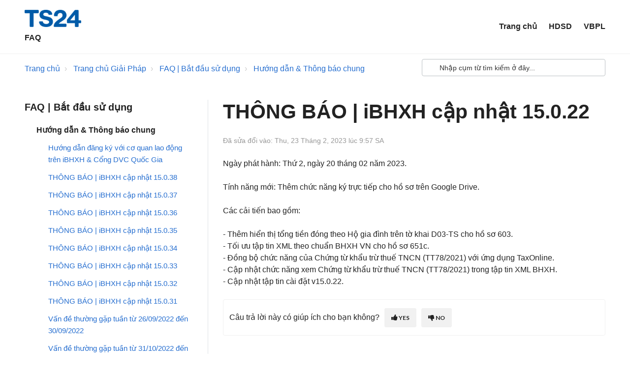

--- FILE ---
content_type: text/html; charset=utf-8
request_url: https://support.ts24.com.vn/support/solutions/articles/16000150024-thong-bao-ibhxh-c%E1%BA%ADp-nh%E1%BA%ADt-15-0-22
body_size: 22507
content:
<!DOCTYPE html>
       
        <!--[if lt IE 7]><html class="no-js ie6 dew-dsm-theme " lang="vi" dir="ltr" data-date-format="non_us"><![endif]-->       
        <!--[if IE 7]><html class="no-js ie7 dew-dsm-theme " lang="vi" dir="ltr" data-date-format="non_us"><![endif]-->       
        <!--[if IE 8]><html class="no-js ie8 dew-dsm-theme " lang="vi" dir="ltr" data-date-format="non_us"><![endif]-->       
        <!--[if IE 9]><html class="no-js ie9 dew-dsm-theme " lang="vi" dir="ltr" data-date-format="non_us"><![endif]-->       
        <!--[if IE 10]><html class="no-js ie10 dew-dsm-theme " lang="vi" dir="ltr" data-date-format="non_us"><![endif]-->       
        <!--[if (gt IE 10)|!(IE)]><!--><html class="no-js  dew-dsm-theme " lang="vi" dir="ltr" data-date-format="non_us"><!--<![endif]-->
	<head>
		
		<!-- Title for the page -->
<title> THÔNG BÁO | iBHXH cập nhật 15.0.22 : FAQ </title>

<!-- Meta information -->

      <meta charset="utf-8" />
      <meta http-equiv="X-UA-Compatible" content="IE=edge,chrome=1" />
      <meta name="description" content= "" />
      <meta name="author" content= "" />
       <meta property="og:title" content="THÔNG BÁO | iBHXH cập nhật 15.0.22" />  <meta property="og:url" content="https://support.ts24.com.vn/support/solutions/articles/16000150024-thong-bao-ibhxh-c%E1%BA%ADp-nh%E1%BA%ADt-15-0-22" />  <meta property="og:description" content="   Ngày phát hành: Thứ 2, ngày 20 tháng 02 năm 2023.   Tính năng mới: Thêm chức năng ký trực tiếp cho hồ sơ trên Google Drive.  Các cải tiến bao gồm:   - Thêm hiển thị tổng tiền đóng theo Hộ gia đình trên tờ khai D03-TS cho hồ sơ 603. - Tối ưu tập..." />  <meta property="og:image" content="https://s3.amazonaws.com/cdn.freshdesk.com/data/helpdesk/attachments/production/16128757857/logo/znoGuynGdrPvCNPBrM-Gk3o9EUQalvWx6A.png?X-Amz-Algorithm=AWS4-HMAC-SHA256&amp;amp;X-Amz-Credential=AKIAS6FNSMY2XLZULJPI%2F20260119%2Fus-east-1%2Fs3%2Faws4_request&amp;amp;X-Amz-Date=20260119T095959Z&amp;amp;X-Amz-Expires=604800&amp;amp;X-Amz-SignedHeaders=host&amp;amp;X-Amz-Signature=a9ea236da143daa374b3fcd5d9f270a085ebea2fce3d5cdbc111cae5eceb48da" />  <meta property="og:site_name" content="FAQ" />  <meta property="og:type" content="article" />  <meta name="twitter:title" content="THÔNG BÁO | iBHXH cập nhật 15.0.22" />  <meta name="twitter:url" content="https://support.ts24.com.vn/support/solutions/articles/16000150024-thong-bao-ibhxh-c%E1%BA%ADp-nh%E1%BA%ADt-15-0-22" />  <meta name="twitter:description" content="   Ngày phát hành: Thứ 2, ngày 20 tháng 02 năm 2023.   Tính năng mới: Thêm chức năng ký trực tiếp cho hồ sơ trên Google Drive.  Các cải tiến bao gồm:   - Thêm hiển thị tổng tiền đóng theo Hộ gia đình trên tờ khai D03-TS cho hồ sơ 603. - Tối ưu tập..." />  <meta name="twitter:image" content="https://s3.amazonaws.com/cdn.freshdesk.com/data/helpdesk/attachments/production/16128757857/logo/znoGuynGdrPvCNPBrM-Gk3o9EUQalvWx6A.png?X-Amz-Algorithm=AWS4-HMAC-SHA256&amp;amp;X-Amz-Credential=AKIAS6FNSMY2XLZULJPI%2F20260119%2Fus-east-1%2Fs3%2Faws4_request&amp;amp;X-Amz-Date=20260119T095959Z&amp;amp;X-Amz-Expires=604800&amp;amp;X-Amz-SignedHeaders=host&amp;amp;X-Amz-Signature=a9ea236da143daa374b3fcd5d9f270a085ebea2fce3d5cdbc111cae5eceb48da" />  <meta name="twitter:card" content="summary" />  <link rel="canonical" href="https://support.ts24.com.vn/support/solutions/articles/16000150024-thong-bao-ibhxh-c%E1%BA%ADp-nh%E1%BA%ADt-15-0-22" /> 

<!-- Responsive setting -->
<link rel="apple-touch-icon" href="https://s3.amazonaws.com/cdn.freshdesk.com/data/helpdesk/attachments/production/16128757873/fav_icon/8jr_HoOTvHCjtsu4sVFrozZUHSQGlPD-_A.png" />
        <link rel="apple-touch-icon" sizes="72x72" href="https://s3.amazonaws.com/cdn.freshdesk.com/data/helpdesk/attachments/production/16128757873/fav_icon/8jr_HoOTvHCjtsu4sVFrozZUHSQGlPD-_A.png" />
        <link rel="apple-touch-icon" sizes="114x114" href="https://s3.amazonaws.com/cdn.freshdesk.com/data/helpdesk/attachments/production/16128757873/fav_icon/8jr_HoOTvHCjtsu4sVFrozZUHSQGlPD-_A.png" />
        <link rel="apple-touch-icon" sizes="144x144" href="https://s3.amazonaws.com/cdn.freshdesk.com/data/helpdesk/attachments/production/16128757873/fav_icon/8jr_HoOTvHCjtsu4sVFrozZUHSQGlPD-_A.png" />
        <meta name="viewport" content="width=device-width, initial-scale=1.0, maximum-scale=5.0, user-scalable=yes" /> 

<meta name="viewport" content="width=device-width, initial-scale=1.0" />
<link href="https://fonts.googleapis.com/css?family=Lato:300,300i,400,400i,700,700i" rel="stylesheet">
<link rel="stylesheet" href="//maxcdn.bootstrapcdn.com/font-awesome/4.7.0/css/font-awesome.min.css" />
<link rel="stylesheet" href="//cdn.jsdelivr.net/highlight.js/9.10.0/styles/github.min.css" />
<link rel="stylesheet" href="//cdn.jsdelivr.net/jquery.magnific-popup/1.0.0/magnific-popup.css" />

		
		<!-- Adding meta tag for CSRF token -->
		<meta name="csrf-param" content="authenticity_token" />
<meta name="csrf-token" content="Ty9zGWKv9eUAqcHYqZ9y1fd2CSS81no+tdDKfSfiJCrhZE7e4fzhEXd5n4G22atR21f2SIOsOyjoJYXCxdNLgQ==" />
		<!-- End meta tag for CSRF token -->
		
		<!-- Fav icon for portal -->
		<link rel='shortcut icon' href='https://s3.amazonaws.com/cdn.freshdesk.com/data/helpdesk/attachments/production/16128757873/fav_icon/8jr_HoOTvHCjtsu4sVFrozZUHSQGlPD-_A.png' />

		<!-- Base stylesheet -->
 
		<link rel="stylesheet" media="print" href="https://assets4.freshdesk.com/assets/cdn/portal_print-6e04b27f27ab27faab81f917d275d593fa892ce13150854024baaf983b3f4326.css" />
	  		<link rel="stylesheet" media="screen" href="https://assets1.freshdesk.com/assets/cdn/portal_utils-f2a9170fce2711ae2a03e789faa77a7e486ec308a2367d6dead6c9890a756cfa.css" />

		
		<!-- Theme stylesheet -->

		<link href="/support/theme.css?v=4&amp;d=1728554153" media="screen" rel="stylesheet" type="text/css">

		<!-- Google font url if present -->
		

		<!-- Including default portal based script framework at the top -->
		<script src="https://assets2.freshdesk.com/assets/cdn/portal_head_v2-d07ff5985065d4b2f2826fdbbaef7df41eb75e17b915635bf0413a6bc12fd7b7.js"></script>
		<!-- Including syntexhighlighter for portal -->
		<script src="https://assets4.freshdesk.com/assets/cdn/prism-841b9ba9ca7f9e1bc3cdfdd4583524f65913717a3ab77714a45dd2921531a402.js"></script>

		

		<!-- Access portal settings information via javascript -->
		 <script type="text/javascript">     var portal = {"language":"vi","name":"FAQ","contact_info":"","current_page_name":"article_view","current_tab":"solutions","vault_service":{"url":"https://vault-service.freshworks.com/data","max_try":2,"product_name":"fd"},"current_account_id":381604,"preferences":{"bg_color":"#efefef","header_color":"#ffffff","help_center_color":"#f9f9f9","footer_color":"#ffffff","tab_color":"#ffffff","tab_hover_color":"#ffffff","btn_background":"#ffffff","btn_primary_background":"#0e447f","baseFont":"Tahoma","textColor":"#333333","headingsFont":"Tahoma","headingsColor":"#2c65ad","linkColor":"#333333","linkColorHover":"#0e447f","inputFocusRingColor":"#2674f2","nonResponsive":"false"},"image_placeholders":{"spacer":"https://assets6.freshdesk.com/assets/misc/spacer.gif","profile_thumb":"https://assets8.freshdesk.com/assets/misc/profile_blank_thumb-4a7b26415585aebbd79863bd5497100b1ea52bab8df8db7a1aecae4da879fd96.jpg","profile_medium":"https://assets7.freshdesk.com/assets/misc/profile_blank_medium-1dfbfbae68bb67de0258044a99f62e94144f1cc34efeea73e3fb85fe51bc1a2c.jpg"},"falcon_portal_theme":false,"current_object_id":16000150024};     var attachment_size = 20;     var blocked_extensions = "zip,rar,sfx,zix,ear,war,arj";     var allowed_extensions = "";     var store = { 
        ticket: {},
        portalLaunchParty: {} };    store.portalLaunchParty.ticketFragmentsEnabled = false;    store.pod = "us-east-1";    store.region = "US"; </script> 


			
	</head>
	<body>
            	
		
		
		

<!-- Notification Messages -->
 <div class="alert alert-with-close notice hide" id="noticeajax"></div> 
<div class="layout layout--anonymous">
  <div class="layout__head">
  	

<header class="topbar topbar--small" data-topbar>
  <div class="topbar__nav bt-container">
    <div class="bt-container-inner topbar__container-inner">
      <div class="topbar__inner">
        <div class="topbar__col topbar__col--logo">
          <div class="logo-wrapper">
            <div class="logo">
              <a href="https://web.ts24.com.vn/">
                <img src="https://s3.amazonaws.com/cdn.freshdesk.com/data/helpdesk/attachments/production/16128757857/logo/znoGuynGdrPvCNPBrM-Gk3o9EUQalvWx6A.png" alt="">
              </a>
              <span class="topbar__help-center-name">FAQ</span>
            </div>
          </div>
          <button type="button" role="button" aria-label="Toggle Navigation" class="lines-button x" data-toggle-menu> <span class="lines"></span> </button>
        </div>
        <div class="topbar__col topbar__menu">
          <div class="topbar__collapse" data-menu>
            <div class="topbar__controls topbar__controls--anonymous nav-links hide-in-mobile" wfd-invisible="true">

                            
                            <a href="/vi/support/home" class="topbar__link active">Trang chủ</a>
                            <a href="http://manuals.ts24.com.vn/vi/support/home" class="topbar__link" >HDSD</a>
                            <a href="http://vbpl.ts24.com.vn/vi/support/home" class="topbar__link" >VBPL</a>
              				
                          <!--  <a href="http://fdi.ts24.com.vn/vi/support/home" class="topbar__link">VBPL cho FDI</a> -->
                            

            
            </div>
          </div>
        </div>
      </div>
    </div>
  </div>

  <!-- Search and page links for the page -->
  
    
  

</header>
  </div>
	<div 
		class="
			layout__content 
      
      
			
      " 
      data-page="article_view">

      

      <div class="bt-container">
  <div class="bt-container-inner">
    <div class="article-page">
      <div class="row clearfix">
        <div class="column column--sm-8">
          <ol class="breadcrumbs">
            <li>
              <a href="/support/home">Trang chủ</a>
            </li>
            <li title="Trang chủ Giải Pháp">
              <a href="/support/solutions">Trang chủ Giải Pháp</a>
            </li>
            <li title="FAQ | Bắt đầu sử dụng">
              <a href="/support/solutions/16000061814">FAQ | Bắt đầu sử dụng</a>
            </li>
            <li title="Hướng dẫn &amp; Thông báo chung">
              <a href="/support/solutions/folders/16000096259">Hướng dẫn &amp; Thông báo chung</a>
            </li>
          </ol>
        </div>
        <div class="column column--sm-4">
          <div class="search-box search-box--small">
            <form class="hc-search-form print--remove" autocomplete="off" action="/support/search/solutions" id="hc-search-form" data-csrf-ignore="true">
	<div class="hc-search-input">
	<label for="support-search-input" class="hide">Nhập cụm từ tìm kiếm ở đây...</label>
		<input placeholder="Nhập cụm từ tìm kiếm ở đây..." type="text"
			name="term" class="special" value=""
            rel="page-search" data-max-matches="10" id="support-search-input">
	</div>
	<div class="hc-search-button">
		<button class="btn btn-primary" aria-label="Tìm kiếm" type="submit" autocomplete="off">
			<i class="mobile-icon-search hide-tablet"></i>
			<span class="hide-in-mobile">
				Tìm kiếm
			</span>
		</button>
	</div>
</form>
          </div>    
        </div>
      </div>

      <div class="row clearfix">
        <div class="column column--sm-4">
          <div class="side-nav">
            <div class="sidenav sidenav--accordion">
              <ul class="sidenav-categories">
                
                  
                    <li class="sidenav-category is-active" id="sidenav-category-16000061814">
                      <span class="sidenav-category__link js-sidenav-category-link">FAQ | Bắt đầu sử dụng</span>
                      <ul class="sidenav-sections">
                        
                          
                            <li class="sidenav-section is-active" id="sidenav-section-16000096259">
                              <span class="sidenav-section__link js-sidenav-section-link">Hướng dẫn & Thông báo chung</span>
                              <ul class="sidenav-articles">
                                
                                  <li class="sidenav-article " id="sidenav-article-16000141763">
                                    <a class="sidenav-article__link js-sidenav-article-link" href="/support/solutions/articles/16000141763-h%C6%B0%E1%BB%9Bng-d%E1%BA%ABn-%C4%91%C4%83ng-k%C3%BD-v%E1%BB%9Bi-c%C6%A1-quan-lao-%C4%91%E1%BB%99ng-tr%C3%AAn-ibhxh-c%E1%BB%95ng-dvc-qu%E1%BB%91c-gia">Hướng dẫn đăng ký với cơ quan lao động trên iBHXH & Cổng DVC Quốc Gia</a>
                                  </li>
                                
                                  <li class="sidenav-article " id="sidenav-article-16000160097">
                                    <a class="sidenav-article__link js-sidenav-article-link" href="/support/solutions/articles/16000160097-thong-bao-ibhxh-c%E1%BA%ADp-nh%E1%BA%ADt-15-0-38">THÔNG BÁO | iBHXH cập nhật 15.0.38</a>
                                  </li>
                                
                                  <li class="sidenav-article " id="sidenav-article-16000160096">
                                    <a class="sidenav-article__link js-sidenav-article-link" href="/support/solutions/articles/16000160096-thong-bao-ibhxh-c%E1%BA%ADp-nh%E1%BA%ADt-15-0-37">THÔNG BÁO | iBHXH cập nhật 15.0.37</a>
                                  </li>
                                
                                  <li class="sidenav-article " id="sidenav-article-16000159521">
                                    <a class="sidenav-article__link js-sidenav-article-link" href="/support/solutions/articles/16000159521-thong-bao-ibhxh-c%E1%BA%ADp-nh%E1%BA%ADt-15-0-36">THÔNG BÁO | iBHXH cập nhật 15.0.36</a>
                                  </li>
                                
                                  <li class="sidenav-article " id="sidenav-article-16000159520">
                                    <a class="sidenav-article__link js-sidenav-article-link" href="/support/solutions/articles/16000159520-thong-bao-ibhxh-c%E1%BA%ADp-nh%E1%BA%ADt-15-0-35">THÔNG BÁO | iBHXH cập nhật 15.0.35</a>
                                  </li>
                                
                                  <li class="sidenav-article " id="sidenav-article-16000158984">
                                    <a class="sidenav-article__link js-sidenav-article-link" href="/support/solutions/articles/16000158984-thong-bao-ibhxh-c%E1%BA%ADp-nh%E1%BA%ADt-15-0-34">THÔNG BÁO | iBHXH cập nhật 15.0.34</a>
                                  </li>
                                
                                  <li class="sidenav-article " id="sidenav-article-16000156887">
                                    <a class="sidenav-article__link js-sidenav-article-link" href="/support/solutions/articles/16000156887-thong-bao-ibhxh-c%E1%BA%ADp-nh%E1%BA%ADt-15-0-33">THÔNG BÁO | iBHXH cập nhật 15.0.33</a>
                                  </li>
                                
                                  <li class="sidenav-article " id="sidenav-article-16000156886">
                                    <a class="sidenav-article__link js-sidenav-article-link" href="/support/solutions/articles/16000156886-thong-bao-ibhxh-c%E1%BA%ADp-nh%E1%BA%ADt-15-0-32">THÔNG BÁO | iBHXH cập nhật 15.0.32</a>
                                  </li>
                                
                                  <li class="sidenav-article " id="sidenav-article-16000155769">
                                    <a class="sidenav-article__link js-sidenav-article-link" href="/support/solutions/articles/16000155769-thong-bao-ibhxh-c%E1%BA%ADp-nh%E1%BA%ADt-15-0-31">THÔNG BÁO | iBHXH cập nhật 15.0.31</a>
                                  </li>
                                
                                  <li class="sidenav-article " id="sidenav-article-16000141517">
                                    <a class="sidenav-article__link js-sidenav-article-link" href="/support/solutions/articles/16000141517-v%E1%BA%A5n-%C4%91%E1%BB%81-th%C6%B0%E1%BB%9Dng-g%E1%BA%B7p-tu%E1%BA%A7n-t%E1%BB%AB-26-09-2022-%C4%91%E1%BA%BFn-30-09-2022">Vấn đề thường gặp tuần từ 26/09/2022 đến 30/09/2022</a>
                                  </li>
                                
                                  <li class="sidenav-article " id="sidenav-article-16000143794">
                                    <a class="sidenav-article__link js-sidenav-article-link" href="/support/solutions/articles/16000143794-v%E1%BA%A5n-%C4%91%E1%BB%81-th%C6%B0%E1%BB%9Dng-g%E1%BA%B7p-tu%E1%BA%A7n-t%E1%BB%AB-31-10-2022-%C4%91%E1%BA%BFn-04-11-2022">Vấn đề thường gặp tuần từ 31/10/2022 đến 04/11/2022</a>
                                  </li>
                                
                                  <li class="sidenav-article " id="sidenav-article-16000144738">
                                    <a class="sidenav-article__link js-sidenav-article-link" href="/support/solutions/articles/16000144738-v%E1%BA%A5n-%C4%91%E1%BB%81-th%C6%B0%E1%BB%9Dng-g%E1%BA%B7p-tu%E1%BA%A7n-t%E1%BB%AB-14-11-2022-%C4%91%E1%BA%BFn-18-11-2022">Vấn đề thường gặp tuần từ 14/11/2022 đến 18/11/2022</a>
                                  </li>
                                
                                  <li class="sidenav-article " id="sidenav-article-16000155768">
                                    <a class="sidenav-article__link js-sidenav-article-link" href="/support/solutions/articles/16000155768-thong-bao-ibhxh-c%E1%BA%ADp-nh%E1%BA%ADt-15-0-30">THÔNG BÁO | iBHXH cập nhật 15.0.30</a>
                                  </li>
                                
                                  <li class="sidenav-article " id="sidenav-article-16000155767">
                                    <a class="sidenav-article__link js-sidenav-article-link" href="/support/solutions/articles/16000155767-thong-bao-ibhxh-c%E1%BA%ADp-nh%E1%BA%ADt-15-0-29">THÔNG BÁO | iBHXH cập nhật 15.0.29</a>
                                  </li>
                                
                                  <li class="sidenav-article " id="sidenav-article-16000155766">
                                    <a class="sidenav-article__link js-sidenav-article-link" href="/support/solutions/articles/16000155766-thong-bao-ibhxh-c%E1%BA%ADp-nh%E1%BA%ADt-15-0-28">THÔNG BÁO | iBHXH cập nhật 15.0.28</a>
                                  </li>
                                
                                  <li class="sidenav-article " id="sidenav-article-16000155765">
                                    <a class="sidenav-article__link js-sidenav-article-link" href="/support/solutions/articles/16000155765-thong-bao-ibhxh-c%E1%BA%ADp-nh%E1%BA%ADt-15-0-27">THÔNG BÁO | iBHXH cập nhật 15.0.27</a>
                                  </li>
                                
                                  <li class="sidenav-article " id="sidenav-article-16000152445">
                                    <a class="sidenav-article__link js-sidenav-article-link" href="/support/solutions/articles/16000152445-thong-bao-ibhxh-c%E1%BA%ADp-nh%E1%BA%ADt-15-0-26">THÔNG BÁO | iBHXH cập nhật 15.0.26</a>
                                  </li>
                                
                                  <li class="sidenav-article " id="sidenav-article-16000152444">
                                    <a class="sidenav-article__link js-sidenav-article-link" href="/support/solutions/articles/16000152444-thong-bao-ibhxh-c%E1%BA%ADp-nh%E1%BA%ADt-15-0-25">THÔNG BÁO | iBHXH cập nhật 15.0.25</a>
                                  </li>
                                
                                  <li class="sidenav-article " id="sidenav-article-16000151089">
                                    <a class="sidenav-article__link js-sidenav-article-link" href="/support/solutions/articles/16000151089-thong-bao-ibhxh-c%E1%BA%ADp-nh%E1%BA%ADt-15-0-24">THÔNG BÁO | iBHXH cập nhật 15.0.24</a>
                                  </li>
                                
                                  <li class="sidenav-article " id="sidenav-article-16000151088">
                                    <a class="sidenav-article__link js-sidenav-article-link" href="/support/solutions/articles/16000151088-thong-bao-ibhxh-c%E1%BA%ADp-nh%E1%BA%ADt-15-0-23">THÔNG BÁO | iBHXH cập nhật 15.0.23</a>
                                  </li>
                                
                                  <li class="sidenav-article is-active" id="sidenav-article-16000150024">
                                    <a class="sidenav-article__link js-sidenav-article-link" href="/support/solutions/articles/16000150024-thong-bao-ibhxh-c%E1%BA%ADp-nh%E1%BA%ADt-15-0-22">THÔNG BÁO | iBHXH cập nhật 15.0.22</a>
                                  </li>
                                
                                  <li class="sidenav-article " id="sidenav-article-16000149053">
                                    <a class="sidenav-article__link js-sidenav-article-link" href="/support/solutions/articles/16000149053-thong-bao-ibhxh-c%E1%BA%ADp-nh%E1%BA%ADt-15-0-21">THÔNG BÁO | iBHXH cập nhật 15.0.21</a>
                                  </li>
                                
                                  <li class="sidenav-article " id="sidenav-article-16000149052">
                                    <a class="sidenav-article__link js-sidenav-article-link" href="/support/solutions/articles/16000149052-thong-bao-ibhxh-c%E1%BA%ADp-nh%E1%BA%ADt-15-0-20">THÔNG BÁO | iBHXH cập nhật 15.0.20</a>
                                  </li>
                                
                                  <li class="sidenav-article " id="sidenav-article-16000149051">
                                    <a class="sidenav-article__link js-sidenav-article-link" href="/support/solutions/articles/16000149051-thong-bao-ibhxh-c%E1%BA%ADp-nh%E1%BA%ADt-15-0-19">THÔNG BÁO | iBHXH cập nhật 15.0.19</a>
                                  </li>
                                
                                  <li class="sidenav-article " id="sidenav-article-16000147373">
                                    <a class="sidenav-article__link js-sidenav-article-link" href="/support/solutions/articles/16000147373-thong-bao-ibhxh-c%E1%BA%ADp-nh%E1%BA%ADt-15-0-17">THÔNG BÁO | iBHXH cập nhật 15.0.17</a>
                                  </li>
                                
                                  <li class="sidenav-article " id="sidenav-article-16000147372">
                                    <a class="sidenav-article__link js-sidenav-article-link" href="/support/solutions/articles/16000147372-thong-bao-ibhxh-c%E1%BA%ADp-nh%E1%BA%ADt-15-0-16">THÔNG BÁO | iBHXH cập nhật 15.0.16</a>
                                  </li>
                                
                                  <li class="sidenav-article " id="sidenav-article-16000147371">
                                    <a class="sidenav-article__link js-sidenav-article-link" href="/support/solutions/articles/16000147371-thong-bao-ibhxh-c%E1%BA%ADp-nh%E1%BA%ADt-15-0-15">THÔNG BÁO | iBHXH cập nhật 15.0.15</a>
                                  </li>
                                
                                  <li class="sidenav-article " id="sidenav-article-16000146229">
                                    <a class="sidenav-article__link js-sidenav-article-link" href="/support/solutions/articles/16000146229-thong-bao-ibhxh-c%E1%BA%ADp-nh%E1%BA%ADt-15-0-14">THÔNG BÁO | iBHXH cập nhật 15.0.14</a>
                                  </li>
                                
                                  <li class="sidenav-article " id="sidenav-article-16000146228">
                                    <a class="sidenav-article__link js-sidenav-article-link" href="/support/solutions/articles/16000146228-thong-bao-ibhxh-c%E1%BA%ADp-nh%E1%BA%ADt-15-0-13">THÔNG BÁO | iBHXH cập nhật 15.0.13</a>
                                  </li>
                                
                                  <li class="sidenav-article " id="sidenav-article-16000146227">
                                    <a class="sidenav-article__link js-sidenav-article-link" href="/support/solutions/articles/16000146227-thong-bao-ibhxh-c%E1%BA%ADp-nh%E1%BA%ADt-15-0-12">THÔNG BÁO | iBHXH cập nhật 15.0.12</a>
                                  </li>
                                
                              </ul>
                            </li>
                          
                        
                      </ul>
                    </li>
                  
                
                  
                    <li class="sidenav-category " id="sidenav-category-16000061381">
                      <span class="sidenav-category__link js-sidenav-category-link">FAQ | TaxOnline</span>
                      <ul class="sidenav-sections">
                        
                          
                            <li class="sidenav-section " id="sidenav-section-16000096260">
                              <span class="sidenav-section__link js-sidenav-section-link">Các câu hỏi thường gặp sau khi nộp tờ khai thuế</span>
                              <ul class="sidenav-articles">
                                
                                  <li class="sidenav-article " id="sidenav-article-16000208788">
                                    <a class="sidenav-article__link js-sidenav-article-link" href="/support/solutions/articles/16000208788-l%C3%A0m-sao-%C4%91%E1%BB%83-g%E1%BB%ADi-t%E1%BB%9D-khai-danh-s%C3%A1ch-chi-ti%E1%BA%BFt-s%E1%BB%91-ti%E1%BB%81n-n%E1%BB%99p-thu%E1%BA%BF-tncn-%C4%91%C3%A3-n%E1%BB%99p-thay-cho-t%E1%BB%ABng-c%C3%A1-nh%C3%A2n-">Làm sao để gửi "Tờ khai Danh sách chi tiết số tiền nộp thuế TNCN đã nộp thay cho từng cá nhân"?</a>
                                  </li>
                                
                                  <li class="sidenav-article " id="sidenav-article-16000149002">
                                    <a class="sidenav-article__link js-sidenav-article-link" href="/support/solutions/articles/16000149002-l%E1%BB%97i-t%E1%BB%AB-t%E1%BB%95ng-c%E1%BB%A5c-thu%E1%BA%BF-tr%E1%BA%A3-v%E1%BB%81-l%E1%BB%97i-kh%C3%A1c-t%E1%BB%9D-khai-quy%E1%BA%BFt-to%C3%A1n-tndn-thi%E1%BA%BFu-bctc-">Lỗi từ Tổng cục thuế trả về: "Lỗi khác (Tờ khai quyết toán TNDN thiếu BCTC)"?</a>
                                  </li>
                                
                                  <li class="sidenav-article " id="sidenav-article-16000175997">
                                    <a class="sidenav-article__link js-sidenav-article-link" href="/support/solutions/articles/16000175997-c%E1%BA%A7n-n%E1%BB%99p-t%E1%BB%9D-khai-v%C3%A3ng-lai-nh%C6%B0ng-b%E1%BB%8B-tr%E1%BA%A3-v%E1%BB%81-l%E1%BB%97i-ng%C6%B0%E1%BB%9Di-n%E1%BB%99p-thu%E1%BA%BF-kh%C3%B4ng-thu%E1%BB%99c-c%C6%A1-quan-thu%E1%BA%BF-qu%E1%BA%A3n-l%C3%BD-">Cần nộp tờ khai vãng lai nhưng bị trả về lỗi: "Người nộp thuế không thuộc cơ quan thuế quản lý"?</a>
                                  </li>
                                
                                  <li class="sidenav-article " id="sidenav-article-16000149572">
                                    <a class="sidenav-article__link js-sidenav-article-link" href="/support/solutions/articles/16000149572-l%E1%BB%97i-t%E1%BB%AB-t%E1%BB%95ng-c%E1%BB%A5c-thu%E1%BA%BF-tr%E1%BA%A3-v%E1%BB%81-tr%C6%B0%E1%BB%9Dng-h%E1%BB%A3p-quy%E1%BA%BFt-to%C3%A1n-t%E1%BA%A1i-t%E1%BB%9D-khai-b%E1%BB%95-sung-ph%E1%BA%A3i-tr%C3%B9ng-v%E1%BB%9Bi-tr%C6%B0%E1%BB%9Dng-h%E1%BB%A3p-quy%E1%BA%BF">Lỗi từ Tổng cục thuế trả về:"Trường hợp quyết toán tại tờ khai bổ sung phải trùng với trường hợp quyết toán tại tờ khai chính thức"?</a>
                                  </li>
                                
                                  <li class="sidenav-article " id="sidenav-article-16000123555">
                                    <a class="sidenav-article__link js-sidenav-article-link" href="/support/solutions/articles/16000123555-l%E1%BB%97i-t%E1%BB%AB-t%E1%BB%95ng-c%E1%BB%A5c-thu%E1%BA%BF-tr%E1%BA%A3-v%E1%BB%81-k%E1%BB%B3-t%C3%ADnh-thu%E1%BA%BF-kh%C3%B4ng-%C4%91%C6%B0%E1%BB%A3c-nh%E1%BB%8F-h%C6%A1n-k%E1%BB%B3-t%C3%ADnh-thu%E1%BA%BF-%C4%91%C4%83ng-k%C3%BD-n%E1%BB%99p-t%E1%BB%9D-khai-">Lỗi từ Tổng cục thuế trả về: "Kỳ tính thuế không được nhỏ hơn kỳ tính thuế đăng ký nộp tờ khai"?</a>
                                  </li>
                                
                                  <li class="sidenav-article " id="sidenav-article-16000123965">
                                    <a class="sidenav-article__link js-sidenav-article-link" href="/support/solutions/articles/16000123965-l%E1%BB%97i-t%E1%BB%AB-t%E1%BB%95ng-c%E1%BB%A5c-thu%E1%BA%BF-tr%E1%BA%A3-v%E1%BB%81-%C4%91%C3%A3-c%C3%B3-t%E1%BB%9D-khai-ch%C3%ADnh-th%E1%BB%A9c-%C4%91%C6%B0%E1%BB%A3c-ch%E1%BA%A5p-nh%E1%BA%ADn-b%E1%BA%A1n-ph%E1%BA%A3i-n%E1%BB%99p-t%E1%BB%9D-khai-b%E1%BB%95-sung-">Lỗi từ Tổng cục thuế trả về: "Đã có tờ khai chính thức được chấp nhận. Bạn phải nộp tờ khai bổ sung"?</a>
                                  </li>
                                
                                  <li class="sidenav-article " id="sidenav-article-16000123966">
                                    <a class="sidenav-article__link js-sidenav-article-link" href="/support/solutions/articles/16000123966-l%E1%BB%97i-t%E1%BB%AB-t%E1%BB%95ng-c%E1%BB%A5c-thu%E1%BA%BF-tr%E1%BA%A3-v%E1%BB%81-ng%C6%B0%E1%BB%9Di-n%E1%BB%99p-thu%E1%BA%BF-%C4%91%C3%A3-n%E1%BB%99p-hskt-b%E1%BB%95-sung-l%E1%BA%A7n-0-%C4%91%E1%BB%81-ngh%E1%BB%8B-g%E1%BB%ADi-hskt-b%E1%BB%95-sung-l%E1%BA%A7n-1">Lỗi từ Tổng cục thuế trả về:"Người nộp thuế đã nộp HSKT bổ sung lần 0, đề nghị gửi HSKT bổ sung lần 1 đến CQT)?</a>
                                  </li>
                                
                                  <li class="sidenav-article " id="sidenav-article-16000123967">
                                    <a class="sidenav-article__link js-sidenav-article-link" href="/support/solutions/articles/16000123967-l%E1%BB%97i-t%E1%BB%AB-t%E1%BB%95ng-c%E1%BB%A5c-thu%E1%BA%BF-tr%E1%BA%A3-v%E1%BB%81-l%E1%BB%97i-kh%C3%A1c-nnt-ch%C6%B0a-c%C3%B3-hskt-ch%C3%ADnh-th%E1%BB%A9c-cho-k%E1%BB%B3-t%C3%ADnh-thu%E1%BA%BF-12-2022-">Lỗi từ Tổng cục thuế trả về: "Lỗi khác (NNT chưa có HSKT chính thức cho kỳ tính thuế 12/2022)"?</a>
                                  </li>
                                
                                  <li class="sidenav-article " id="sidenav-article-16000123968">
                                    <a class="sidenav-article__link js-sidenav-article-link" href="/support/solutions/articles/16000123968-l%E1%BB%97i-t%E1%BB%AB-t%E1%BB%95ng-c%E1%BB%A5c-thu%E1%BA%BF-tr%E1%BA%A3-v%E1%BB%81-kh%C3%B4ng-nh%E1%BA%ADn-h%E1%BB%93-s%C6%A1-khai-thu%E1%BA%BF-c%E1%BB%A7a-nnt-t%E1%BB%AB-t-van-c%C5%A9-">Lỗi từ Tổng cục thuế trả về: "Không nhận hồ sơ khai thuế của NNT từ t-van cũ"?</a>
                                  </li>
                                
                                  <li class="sidenav-article " id="sidenav-article-16000123969">
                                    <a class="sidenav-article__link js-sidenav-article-link" href="/support/solutions/articles/16000123969-l%E1%BB%97i-t%E1%BB%AB-t%E1%BB%95ng-c%E1%BB%A5c-thu%E1%BA%BF-tr%E1%BA%A3-v%E1%BB%81-ng%C6%B0%E1%BB%9Di-n%E1%BB%99p-thu%E1%BA%BF-n%E1%BB%99p-hskt-%C4%91%E1%BA%BFn-cqt-n%C6%A1i-%C4%91i-sau-khi-%C4%91%C3%A3-ho%C3%A0n-th%C3%A0nh-th%E1%BB%A7-t%E1%BB%A5c-ch">Lỗi từ Tổng cục thuế trả về: "Người nộp thuế nộp hskt đến cqt nơi đi sau khi đã hoàn thành thủ tục chuyển địa điểm"?</a>
                                  </li>
                                
                              </ul>
                            </li>
                          
                        
                          
                            <li class="sidenav-section " id="sidenav-section-16000097865">
                              <span class="sidenav-section__link js-sidenav-section-link">Cài đặt, đăng ký, cập nhật</span>
                              <ul class="sidenav-articles">
                                
                                  <li class="sidenav-article " id="sidenav-article-16000141143">
                                    <a class="sidenav-article__link js-sidenav-article-link" href="/support/solutions/articles/16000141143-h%C6%B0%E1%BB%9Bng-d%E1%BA%ABn-c%E1%BA%ADp-nh%E1%BA%ADt-ch%E1%BB%A9ng-th%C6%B0-s%E1%BB%91-v%E1%BB%9Bi-c%C6%A1-quan-thu%E1%BA%BF">Hướng dẫn cập nhật chứng thư số với Cơ quan thuế</a>
                                  </li>
                                
                              </ul>
                            </li>
                          
                        
                          
                            <li class="sidenav-section " id="sidenav-section-16000097873">
                              <span class="sidenav-section__link js-sidenav-section-link">Các câu hỏi thường gặp khi thao tác trên TaxOnline</span>
                              <ul class="sidenav-articles">
                                
                                  <li class="sidenav-article " id="sidenav-article-16000198271">
                                    <a class="sidenav-article__link js-sidenav-article-link" href="/support/solutions/articles/16000198271-k%C3%BD-h%E1%BB%93-s%C6%A1-thu%E1%BA%BF-kh%C3%B4ng-%C4%91%C6%B0%E1%BB%A3c-">Ký hồ sơ thuế không được?</a>
                                  </li>
                                
                                  <li class="sidenav-article " id="sidenav-article-16000199526">
                                    <a class="sidenav-article__link js-sidenav-article-link" href="/support/solutions/articles/16000199526-%C4%91%C4%83ng-nh%E1%BA%ADp-taxonline-b%C3%A1o-l%E1%BB%97i-kh%C3%B4ng-th%E1%BB%83-k%E1%BA%BFt-n%E1%BB%91i-%C4%91%E1%BA%BFn-konect24-">Đăng nhập TaxOnline báo lỗi "Không thể kết nối đến Konect24"?</a>
                                  </li>
                                
                                  <li class="sidenav-article " id="sidenav-article-16000141162">
                                    <a class="sidenav-article__link js-sidenav-article-link" href="/support/solutions/articles/16000141162-t%E1%BB%9D-khai-b%E1%BB%95-sung-b%E1%BA%AFt-bu%E1%BB%99c-%C4%91i%E1%BB%81n-m%C3%A3-giao-d%E1%BB%8Bch-%E1%BB%9F-m%E1%BB%A5c-khbs-m%C3%A3-n%C3%A0y-xem-%E1%BB%9F-%C4%91%C3%A2u-">Tờ khai bổ sung bắt buộc điền "Mã giao dịch" ở mục KHBS. Mã này xem ở đâu?</a>
                                  </li>
                                
                                  <li class="sidenav-article " id="sidenav-article-16000182351">
                                    <a class="sidenav-article__link js-sidenav-article-link" href="/support/solutions/articles/16000182351-mu%E1%BB%91n-n%E1%BB%99p-t%E1%BB%9D-khai-thuy%E1%BA%BFt-minh-b%C3%A1o-c%C3%A1o-t%C3%A0i-ch%C3%ADnh-sau-khi-%C4%91%C3%A3-n%E1%BB%99p-t%E1%BB%9D-khai-bctc-th%C3%AC-v%C3%A0o-%C4%91%C3%A2u-">Muốn nộp tờ khai "Thuyết minh báo cáo tài chính" sau khi đã nộp tờ khai BCTC thì vào đâu?</a>
                                  </li>
                                
                                  <li class="sidenav-article " id="sidenav-article-16000142959">
                                    <a class="sidenav-article__link js-sidenav-article-link" href="/support/solutions/articles/16000142959-t%E1%BA%A1i-sao-kh%C3%B4ng-m%E1%BB%9F-%C4%91%C6%B0%E1%BB%A3c-file-tr%C3%ACnh-k%C3%BD-">Tại sao không mở được file trình ký?</a>
                                  </li>
                                
                                  <li class="sidenav-article " id="sidenav-article-16000141144">
                                    <a class="sidenav-article__link js-sidenav-article-link" href="/support/solutions/articles/16000141144-khi-l%C6%B0u-t%E1%BB%9D-khai-01-gtgt-ph%E1%BA%A7n-m%E1%BB%81m-b%C3%A1o-d%E1%BB%AF-li%E1%BB%87u-ch%C6%B0a-ch%C3%ADnh-x%C3%A1c-v%C3%A0-b%C3%A1o-v%C3%A0ng-%E1%BB%9F-ch%E1%BB%89-ti%C3%AAu-22-">Khi lưu tờ khai 01/GTGT phần mềm báo dữ liệu chưa chính xác và báo vàng ở chỉ tiêu 22?</a>
                                  </li>
                                
                                  <li class="sidenav-article " id="sidenav-article-16000141145">
                                    <a class="sidenav-article__link js-sidenav-article-link" href="/support/solutions/articles/16000141145-l%C6%B0u-th%C3%A0nh-c%C3%B4ng-t%E1%BB%9D-khai-b%E1%BB%95-sung-nh%C6%B0ng-sao-k%E1%BA%BFt-xu%E1%BA%A5t-kh%C3%B4ng-%C4%91%C6%B0%E1%BB%A3c-">Lưu thành công tờ khai bổ sung nhưng sao kết xuất không được?</a>
                                  </li>
                                
                                  <li class="sidenav-article " id="sidenav-article-16000141163">
                                    <a class="sidenav-article__link js-sidenav-article-link" href="/support/solutions/articles/16000141163-k%C3%BD-t%E1%BB%9D-khai-nh%C6%B0ng-ph%E1%BA%A7n-m%E1%BB%81m-b%C3%A1o-l%E1%BB%97i-g%C3%B3i-d%E1%BB%8Bch-v%E1%BB%A5-kh%C3%B4ng-h%E1%BB%97-tr%E1%BB%A3-">Ký tờ khai nhưng phần mềm báo lỗi gói dịch vụ không hỗ trợ?</a>
                                  </li>
                                
                                  <li class="sidenav-article " id="sidenav-article-16000150248">
                                    <a class="sidenav-article__link js-sidenav-article-link" href="/support/solutions/articles/16000150248-t%E1%BA%A1i-sao-%C4%91%C3%A3-gia-h%E1%BA%A1n-ph%E1%BA%A7n-m%E1%BB%81m-r%E1%BB%93i-nh%C6%B0ng-ch%C6%B0a-%C4%91%C6%B0%E1%BB%A3c-th%C3%AAm-ng%C3%A0y-s%E1%BB%AD-d%E1%BB%A5ng-">Tại sao đã gia hạn phần mềm rồi nhưng chưa được thêm ngày sử dụng?</a>
                                  </li>
                                
                                  <li class="sidenav-article " id="sidenav-article-16000176099">
                                    <a class="sidenav-article__link js-sidenav-article-link" href="/support/solutions/articles/16000176099-t%E1%BA%A1i-sao-v%C3%A0o-t%E1%BB%9D-khai-m%C3%B4n-b%C3%A0i-l%E1%BA%A1i-b%C3%A1o-l%E1%BB%97i-h%E1%BA%BFt-li%E1%BB%87u-l%E1%BB%B1c-t%E1%BB%AB-n%C4%83m-2017-">Tại sao vào tờ khai môn bài lại báo lỗi hết liệu lực từ năm 2017?</a>
                                  </li>
                                
                                  <li class="sidenav-article " id="sidenav-article-16000198774">
                                    <a class="sidenav-article__link js-sidenav-article-link" href="/support/solutions/articles/16000198774-k%C3%BD-h%E1%BB%93-s%C6%A1-thu%E1%BA%BF-th%C3%AC-ph%E1%BA%A7n-m%E1%BB%81m-b%C3%A1o-l%E1%BB%97i-g%C3%B3i-s%E1%BA%A3n-ph%E1%BA%A9m-c%E1%BB%A7a-b%E1%BA%A1n-kh%C3%B4ng-h%E1%BB%97-tr%E1%BB%A3-ch%E1%BB%AF-k%C3%BD-s%E1%BB%91-n%C3%A0y-">Ký hồ sơ thuế thì phần mềm báo lỗi: "Gói sản phẩm của bạn không hỗ trợ chữ ký số này"?</a>
                                  </li>
                                
                                  <li class="sidenav-article " id="sidenav-article-16000210676">
                                    <a class="sidenav-article__link js-sidenav-article-link" href="/support/solutions/articles/16000210676-h%C6%B0%E1%BB%9Bng-d%E1%BA%ABn-n%E1%BA%A1p-d%E1%BB%AF-li%E1%BB%87u-v%C3%A0o-t%E1%BB%9D-khai-b%E1%BA%B1ng-file-xml">Hướng dẫn nạp dữ liệu vào tờ khai bằng file XML</a>
                                  </li>
                                
                              </ul>
                            </li>
                          
                        
                      </ul>
                    </li>
                  
                
                  
                    <li class="sidenav-category " id="sidenav-category-16000061811">
                      <span class="sidenav-category__link js-sidenav-category-link">FAQ | iBHXH</span>
                      <ul class="sidenav-sections">
                        
                          
                            <li class="sidenav-section " id="sidenav-section-16000096258">
                              <span class="sidenav-section__link js-sidenav-section-link">Các tờ khai hồ sơ giao dịch điện tử</span>
                              <ul class="sidenav-articles">
                                
                                  <li class="sidenav-article " id="sidenav-article-16000153342">
                                    <a class="sidenav-article__link js-sidenav-article-link" href="/support/solutions/articles/16000153342-l%C3%A0m-sao-%C4%91%E1%BB%83-c%C3%B3-%C4%91%C6%B0%E1%BB%A3c-bi%E1%BB%83u-t%C6%B0%E1%BB%A3ng-t%C3%ADch-xanh-c%E1%BB%A7a-cks-tr%C3%AAn-file-pdf-ch%E1%BB%A9ng-t%E1%BB%AB-kh%E1%BA%A5u-tr%E1%BB%AB-thu%E1%BA%BF-tncn-">Làm sao để có được biểu tượng tích xanh của CKS trên file PDF chứng từ khấu trừ thuế TNCN?</a>
                                  </li>
                                
                                  <li class="sidenav-article " id="sidenav-article-16000123643">
                                    <a class="sidenav-article__link js-sidenav-article-link" href="/support/solutions/articles/16000123643-l%C3%A0m-sao-%C4%91%E1%BB%83-s%E1%BB%AD-d%E1%BB%A5ng-ch%E1%BB%A9c-n%C4%83ng-qu%E1%BA%A3n-l%C3%BD-nl%C4%91-">Làm sao để sử dụng chức năng Quản lý NLĐ?</a>
                                  </li>
                                
                                  <li class="sidenav-article " id="sidenav-article-16000158657">
                                    <a class="sidenav-article__link js-sidenav-article-link" href="/support/solutions/articles/16000158657-l%C3%A0m-sao-%C4%91%E1%BB%83-l%E1%BA%ADp-m%E1%BA%ABu-d01-ts-b%E1%BA%A3ng-k%C3%AA-th%C3%B4ng-tin-h%C6%B0%E1%BB%9Bng-d%E1%BA%ABn-chi-ti%E1%BA%BFt-c%C3%A1ch-l%E1%BA%ADp-">Làm sao để lập mẫu D01-TS (Bảng kê thông tin)? hướng dẫn chi tiết cách lập?</a>
                                  </li>
                                
                                  <li class="sidenav-article " id="sidenav-article-16000123648">
                                    <a class="sidenav-article__link js-sidenav-article-link" href="/support/solutions/articles/16000123648-th%E1%BB%B1c-hi%E1%BB%87n-hs-b%C3%A1o-t%C4%83ng-lao-%C4%91%E1%BB%99ng-nh%C6%B0-th%E1%BA%BF-n%C3%A0o-">Thực hiện HS báo tăng lao động như thế nào?</a>
                                  </li>
                                
                                  <li class="sidenav-article " id="sidenav-article-16000141090">
                                    <a class="sidenav-article__link js-sidenav-article-link" href="/support/solutions/articles/16000141090-tr%C6%B0%E1%BB%9Dng-h%E1%BB%A3p-mu%E1%BB%91n-thay-%C4%91%E1%BB%95i-th%C3%B4ng-tin-ng%C6%B0%E1%BB%9Di-li%C3%AAn-h%E1%BB%87-email-%C4%91i%E1%BB%87n-tho%E1%BA%A1i-v%E1%BB%9Bi-cq-bhxh-th%C3%AC-l%C3%A0m-th%E1%BA%BF-n%C3%A0o-">Trường hợp muốn thay đổi thông tin người liên hệ (email, điện thoại) với CQ BHXH thì làm thế nào?</a>
                                  </li>
                                
                                  <li class="sidenav-article " id="sidenav-article-16000141092">
                                    <a class="sidenav-article__link js-sidenav-article-link" href="/support/solutions/articles/16000141092-tr%C3%AAn-hs-608-l%C3%A0m-m%E1%BA%ABu-d02-lt-d03-ts-theo-cv-4887-%E1%BB%9F-%C4%91%C3%A2u-">Trên HS 608, làm mẫu D02-LT/D03-TS theo CV 4887 ở đâu?</a>
                                  </li>
                                
                                  <li class="sidenav-article " id="sidenav-article-16000141095">
                                    <a class="sidenav-article__link js-sidenav-article-link" href="/support/solutions/articles/16000141095-sau-khi-n%E1%BB%99p-h%E1%BB%93-s%C6%A1-%C4%91i%E1%BB%87n-t%E1%BB%AD-k%E1%BA%BFt-qu%E1%BA%A3-h%E1%BB%93-s%C6%A1-c%C3%B3-th%E1%BB%83-tra-c%E1%BB%A9u-%E1%BB%9F-%C4%91%C3%A2u-v%C3%A0-c%C3%A1ch-l%C3%A0m-nh%C6%B0-th%E1%BA%BF-n%C3%A0o-">Sau khi nộp hồ sơ điện tử, kết quả hồ sơ có thể tra cứu ở đâu và cách làm như thế nào?</a>
                                  </li>
                                
                                  <li class="sidenav-article " id="sidenav-article-16000141096">
                                    <a class="sidenav-article__link js-sidenav-article-link" href="/support/solutions/articles/16000141096-t%E1%BA%A1i-sao-kh%C3%B4ng-nh%E1%BA%ADn-%C4%91%C6%B0%E1%BB%A3c-email-x%C3%A1c-nh%E1%BA%ADn-khi-n%E1%BB%99p-hs-%C4%91i%E1%BB%87n-t%E1%BB%AD-">Tại sao không nhận được email xác nhận khi nộp HS điện tử?</a>
                                  </li>
                                
                                  <li class="sidenav-article " id="sidenav-article-16000141097">
                                    <a class="sidenav-article__link js-sidenav-article-link" href="/support/solutions/articles/16000141097-t%E1%BA%A1i-sao-kh%C3%B4ng-nh%E1%BA%ADn-%C4%91%C6%B0%E1%BB%A3c-email-k%C3%ADch-ho%E1%BA%A1t-khi-n%E1%BB%99p-hs-%C4%91%C4%83ng-k%C3%BD-s%E1%BB%AD-d%E1%BB%A5ng-d%E1%BB%8Bch-v%E1%BB%A5-i-van-">Tại sao không nhận được email kích hoạt khi nộp HS đăng ký sử dụng dịch vụ I-VAN?</a>
                                  </li>
                                
                                  <li class="sidenav-article " id="sidenav-article-16000141091">
                                    <a class="sidenav-article__link js-sidenav-article-link" href="/support/solutions/articles/16000141091-h%E1%BB%93-s%C6%A1-k%C3%AA-khai-ch%C6%B0a-xong-c%C3%B3-th%E1%BB%83-l%C6%B0u-l%E1%BA%A1i-%C4%91%E1%BB%83-l%E1%BA%A7n-sau-k%C3%AA-khai-ti%E1%BA%BFp-kh%C3%B4ng-">Hồ sơ kê khai chưa xong có thể lưu lại để lần sau kê khai tiếp không?</a>
                                  </li>
                                
                                  <li class="sidenav-article " id="sidenav-article-16000123792">
                                    <a class="sidenav-article__link js-sidenav-article-link" href="/support/solutions/articles/16000123792-c%C3%A1ch-th%E1%BB%B1c-hi%E1%BB%87n-hs-bhxh-t%E1%BB%B1-nguy%E1%BB%87n-nh%C6%B0-th%E1%BA%BF-n%C3%A0o-">Cách thực hiện HS BHXH tự nguyện như thế nào?</a>
                                  </li>
                                
                                  <li class="sidenav-article " id="sidenav-article-16000124029">
                                    <a class="sidenav-article__link js-sidenav-article-link" href="/support/solutions/articles/16000124029-c%C3%A1ch-l%C3%A0m-hs-606a-ho%C3%A0n-tr%E1%BA%A3-ti%E1%BB%81n-%C4%91%C3%A3-%C4%91%C3%B3ng-nh%C6%B0-th%E1%BA%BF-n%C3%A0o-">Cách làm HS 606a Hoàn trả tiền đã đóng như thế nào?</a>
                                  </li>
                                
                                  <li class="sidenav-article " id="sidenav-article-16000131321">
                                    <a class="sidenav-article__link js-sidenav-article-link" href="/support/solutions/articles/16000131321-t%E1%BA%A1i-sao-hs-630-b%C3%A1o-l%E1%BB%97i-lo%E1%BA%A1i-ch%E1%BA%BF-%C4%91%E1%BB%99-">Tại sao HS 630 báo lỗi loại chế độ?</a>
                                  </li>
                                
                                  <li class="sidenav-article " id="sidenav-article-16000153957">
                                    <a class="sidenav-article__link js-sidenav-article-link" href="/support/solutions/articles/16000153957-ph%E1%BA%A3i-l%C3%A0m-sao-khi-n%E1%BA%A1p-file-m%E1%BA%ABu-ph%E1%BA%A7n-m%E1%BB%81m-ibhxh-b%C3%A1o-l%E1%BB%97i-culture-is-not-supported-">Phải làm sao khi nạp file mẫu, phần mềm iBHXH báo lỗi "Culture is not supported" ?</a>
                                  </li>
                                
                                  <li class="sidenav-article " id="sidenav-article-16000176025">
                                    <a class="sidenav-article__link js-sidenav-article-link" href="/support/solutions/articles/16000176025-khi-c%C3%B3-thay-%C4%91%E1%BB%95i-v%E1%BB%81-th%C3%B4ng-tin-ng%C6%B0%E1%BB%9Di-li%C3%AAn-h%E1%BB%87-email-%C4%91i%E1%BB%87n-tho%E1%BA%A1i-l%C3%A0m-sao-%C4%91%E1%BB%83-c%E1%BA%ADp-nh%E1%BA%ADt-v%E1%BB%9Bi-cq-bhxh-">Khi có thay đổi về thông tin người liên hệ (email, điện thoại), làm sao để cập nhật với CQ BHXH?</a>
                                  </li>
                                
                                  <li class="sidenav-article " id="sidenav-article-16000200651">
                                    <a class="sidenav-article__link js-sidenav-article-link" href="/support/solutions/articles/16000200651-hs-chi-ch%E1%BA%BF-%C4%91%E1%BB%99-%E1%BB%91m-%C4%91au-b%C3%A1o-l%E1%BB%97i-anontype-tongsongay-ph%E1%BA%A3i-l%C3%A0m-sao-">HS chi chế độ (ốm đau) báo lỗi "#AnonType_TongSoNgay" phải làm sao?</a>
                                  </li>
                                
                                  <li class="sidenav-article " id="sidenav-article-16000200652">
                                    <a class="sidenav-article__link js-sidenav-article-link" href="/support/solutions/articles/16000200652-n%E1%BB%99p-hs-600-b%C3%A1o-l%E1%BB%97i-anontype-ngaysinhlaodong-ph%E1%BA%A3i-l%C3%A0m-sao-">Nộp HS 600 báo lỗi '#AnonType_NgaySinhLaoDong' phải làm sao?</a>
                                  </li>
                                
                                  <li class="sidenav-article " id="sidenav-article-16000200653">
                                    <a class="sidenav-article__link js-sidenav-article-link" href="/support/solutions/articles/16000200653-l%E1%BA%ADp-hs-t%C4%83ng-l%C4%91-b%C3%A1o-l%E1%BB%97i-c%E1%BB%99t-h%E1%BB%8D-t%C3%AAn-ch%E1%BB%A7-h%E1%BB%99-ph%E1%BA%A3i-l%C3%A0m-sao-">Lập HS tăng LĐ báo lỗi cột 'Họ tên chủ hộ' phải làm sao?</a>
                                  </li>
                                
                                  <li class="sidenav-article " id="sidenav-article-16000200654">
                                    <a class="sidenav-article__link js-sidenav-article-link" href="/support/solutions/articles/16000200654-n%E1%BB%99p-hs-603-b%C3%A1o-l%E1%BB%97i-anontype-tenloaivanban-ph%E1%BA%A3i-l%C3%A0m-sao-">Nộp HS 603 báo lỗi '#AnonType_TenLoaiVanBan' phải làm sao?</a>
                                  </li>
                                
                                  <li class="sidenav-article " id="sidenav-article-16000201253">
                                    <a class="sidenav-article__link js-sidenav-article-link" href="/support/solutions/articles/16000201253-n%E1%BB%99p-hs-600-b%C3%A1o-l%E1%BB%97i-92-tk1-ts-6-01-cvc-complex-type-2-4-b-the-content-of-element-laodong-is-n">Nộp HS 600 báo lỗi "-92 - {TK1-TS-6.01} cvc-complex-type.2.4.b: The content of element 'LaoDong' is not complete. One of '{Nhan_BanDienTu, Nhan_Bangiay, PhuLuc}' is expected. phải làm sao?</a>
                                  </li>
                                
                                  <li class="sidenav-article " id="sidenav-article-16000201254">
                                    <a class="sidenav-article__link js-sidenav-article-link" href="/support/solutions/articles/16000201254-n%E1%BB%99p-hs-600-b%C3%A1o-l%E1%BB%97i-92-tk1-ts-2-01-cvc-length-valid-value-with-length-0-is-not-facet-vali">Nộp HS 600 báo lỗi "-92 - {TK1-TS-2.01} cvc-length-valid: Value " with length = '0' is not facet-valid with respect to length '2' for type '#AnonType_Tinh_CHHo_Giadinh'. -</a>
                                  </li>
                                
                                  <li class="sidenav-article " id="sidenav-article-16000224807">
                                    <a class="sidenav-article__link js-sidenav-article-link" href="/support/solutions/articles/16000224807-t%C4%83ng-h%E1%BB%87-s%E1%BB%91-ch%C3%AAnh-l%E1%BB%87ch-b%E1%BA%A3o-l%C6%B0u-nh%E1%BA%ADp-%E1%BB%9F-%C4%91%C3%A2u-tr%C3%AAn-ph%E1%BA%A7n-m%E1%BB%81m-ibhxh-">Tăng hệ số chênh lệch bảo lưu nhập ở đâu trên phần mềm iBHXH?</a>
                                  </li>
                                
                                  <li class="sidenav-article " id="sidenav-article-16000225791">
                                    <a class="sidenav-article__link js-sidenav-article-link" href="/support/solutions/articles/16000225791-khi-k%C3%BD-n%E1%BB%99p-h%E1%BB%93-s%C6%A1-ph%E1%BA%A7n-m%E1%BB%81m-hi%E1%BB%83n-th%E1%BB%8B-th%C3%B4ng-b%C3%A1o-c%E1%BA%A7n-c%E1%BA%ADp-nh%E1%BA%ADt-l%E1%BA%A1i-thi%E1%BA%BFt-b%E1%BB%8B-cks-nguy%C3%AAn-nh%C3%A2n-l%C3%A0-g%C3%AC-v%C3%A0-t">Khi ký nộp hồ sơ, phần mềm hiển thị thông báo “Cần cập nhật lại thiết bị CKS”. Nguyên nhân là gì và tôi cần xử lý thế nào?</a>
                                  </li>
                                
                                  <li class="sidenav-article " id="sidenav-article-16000225792">
                                    <a class="sidenav-article__link js-sidenav-article-link" href="/support/solutions/articles/16000225792-khi-n%E1%BB%99p-h%E1%BB%93-s%C6%A1-ph%E1%BA%A7n-m%E1%BB%81m-hi%E1%BB%83n-th%E1%BB%8B-th%C3%B4ng-b%C3%A1o-l%E1%BB%97i-d%E1%BB%AF-li%E1%BB%87u-t%E1%BB%9D-khai-kh%C3%B4ng-h%E1%BB%A3p-l%E1%BB%87-t%C3%B4i-ph%E1%BA%A3i-l%C3%A0m-sao-">Khi nộp hồ sơ, phần mềm hiển thị thông báo lỗi: “Dữ liệu tờ khai không hợp lệ...” Tôi phải làm sao?</a>
                                  </li>
                                
                                  <li class="sidenav-article " id="sidenav-article-16000225793">
                                    <a class="sidenav-article__link js-sidenav-article-link" href="/support/solutions/articles/16000225793-ibhxh-th%C3%B4ng-b%C3%A1o-g%C3%B3i-s%E1%BA%A3n-ph%E1%BA%A9m-%C4%91ang-ch%E1%BB%8Dn-kh%C3%B4ng-%C4%91%C6%B0%E1%BB%A3c-s%E1%BB%AD-d%E1%BB%A5ng-ch%E1%BB%A9c-n%C4%83ng-n%C3%A0y-vui-l%C3%B2ng-ch%E1%BB%8Dn-g%C3%B3i-s%E1%BA%A3n-ph%E1%BA%A9m">iBHXH thông báo: “Gói sản phẩm đang chọn không được sử dụng chức năng này. Vui lòng chọn Gói sản phẩm trong [Thông tin đơn vị] hoặc nâng cấp gói sản phẩm phù hợp để sử dụng đầy đủ các chức năng.” Tôi phải làm sao?</a>
                                  </li>
                                
                                  <li class="sidenav-article " id="sidenav-article-16000225987">
                                    <a class="sidenav-article__link js-sidenav-article-link" href="/support/solutions/articles/16000225987-khi-k%C3%BD-g%E1%BB%ADi-h%E1%BB%93-s%C6%A1-ph%E1%BA%A7n-m%E1%BB%81m-b%C3%A1o-l%E1%BB%97i-mabenhvienlaodong-ph%E1%BA%A3i-l%C3%A0m-sao-">Khi ký gửi hồ sơ, phần mềm báo lỗi: "MaBenhVienLaoDong" phải làm sao?</a>
                                  </li>
                                
                              </ul>
                            </li>
                          
                        
                          
                            <li class="sidenav-section " id="sidenav-section-16000097861">
                              <span class="sidenav-section__link js-sidenav-section-link">Kết quả xử lý, tra cứu</span>
                              <ul class="sidenav-articles">
                                
                                  <li class="sidenav-article " id="sidenav-article-16000144157">
                                    <a class="sidenav-article__link js-sidenav-article-link" href="/support/solutions/articles/16000144157-t%C3%B4i-nh%E1%BA%ADn-%C4%91%C6%B0%E1%BB%A3c-th%C3%B4ng-b%C3%A1o-xem-ch%E1%BB%A9ng-t%E1%BB%AB-kh%E1%BA%A9u-tr%E1%BB%AB-thu%E1%BA%BF-tncn-tt78-2021-tr%C3%AAn-%E1%BB%A9ng-d%E1%BB%A5ng-ibhxh-v%E1%BA%ADy-l%C3%A0m-th%E1%BA%BF-">Tôi nhận được thông báo xem Chứng từ khẩu trừ thuế TNCN (TT78/2021) trên ứng dụng iBHXH, vậy làm thế nào để xem được?</a>
                                  </li>
                                
                                  <li class="sidenav-article " id="sidenav-article-16000124021">
                                    <a class="sidenav-article__link js-sidenav-article-link" href="/support/solutions/articles/16000124021-l%C3%A0m-sao-%C4%91%E1%BB%83-nh%E1%BA%ADn-k%E1%BA%BFt-qu%E1%BA%A3-%C4%91%C3%B3ng-bhxh-c12-th%C3%A1ng-qu%C3%BD-">Làm sao để nhận kết quả đóng BHXH (C12) tháng, quý?</a>
                                  </li>
                                
                                  <li class="sidenav-article " id="sidenav-article-16000157114">
                                    <a class="sidenav-article__link js-sidenav-article-link" href="/support/solutions/articles/16000157114-l%C3%A0m-sao-khi-nh%E1%BA%ADn-%C4%91%C6%B0%E1%BB%A3c-m%C3%B4-t%E1%BA%A3-l%E1%BB%97i-org-apache-axis2-axisfault-broken-pipe-">Làm sao khi nhận được mô tả lỗi: "org.apache.axis2.AxisFault: Broken pipe"?</a>
                                  </li>
                                
                                  <li class="sidenav-article " id="sidenav-article-16000123222">
                                    <a class="sidenav-article__link js-sidenav-article-link" href="/support/solutions/articles/16000123222-ph%E1%BA%A3i-l%C3%A0m-sao-khi-nh%E1%BA%ADn-%C4%91%C6%B0%E1%BB%A3c-k%E1%BA%BFt-qu%E1%BA%A3-t%E1%BB%AB-ch%E1%BB%91i-ph%E1%BA%A3i-c%C3%B3-ph%E1%BB%A5-l%E1%BB%A5c-%C4%91i-k%C3%A8m-n%E1%BA%BFu-nl%C4%91-ch%C6%B0a-c%C3%B3-m%C3%A3-s%E1%BB%91-bhxh-">Phải làm sao khi nhận được kết quả từ chối: "phải có phụ lục đi kèm nếu NLĐ chưa có mã số BHXH"?</a>
                                  </li>
                                
                                  <li class="sidenav-article " id="sidenav-article-16000123590">
                                    <a class="sidenav-article__link js-sidenav-article-link" href="/support/solutions/articles/16000123590-ph%E1%BA%A3i-l%C3%A0m-sao-khi-nh%E1%BA%ADn-%C4%91%C6%B0%E1%BB%A3c-kq-hs-t%E1%BB%AB-ch%E1%BB%91i-l%E1%BB%97i-trong-qu%C3%A1-tr%C3%ACnh-x%E1%BB%AD-l%C3%BD-d%E1%BB%AF-li%E1%BB%87u-">Phải làm sao khi nhận được KQ HS từ chối: Lỗi trong quá trình xử lý dữ liệu?</a>
                                  </li>
                                
                                  <li class="sidenav-article " id="sidenav-article-16000123592">
                                    <a class="sidenav-article__link js-sidenav-article-link" href="/support/solutions/articles/16000123592-ph%E1%BA%A3i-l%C3%A0m-sao-khi-nh%E1%BA%ADn-%C4%91%C6%B0%E1%BB%A3c-kq-hs-t%E1%BB%AB-ch%E1%BB%91i-l%E1%BB%97i-x%E1%BB%AD-l%C3%BD-tr%C3%AAn-service-bhxh-">Phải làm sao khi nhận được KQ HS từ chối: Lỗi xử lý trên service BHXH?</a>
                                  </li>
                                
                                  <li class="sidenav-article " id="sidenav-article-16000123594">
                                    <a class="sidenav-article__link js-sidenav-article-link" href="/support/solutions/articles/16000123594-ph%E1%BA%A3i-l%C3%A0m-sao-khi-nh%E1%BA%ADn-%C4%91%C6%B0%E1%BB%A3c-kq-hs-t%E1%BB%AB-ch%E1%BB%91i-th%C3%B4ng-tin-cks-c%E1%BB%A7a-%C4%91%C6%A1n-v%E1%BB%8B-kh%C3%B4ng-%C4%91%C3%BAng-v%E1%BB%9Bi-th%C3%B4ng-tin-%C4%91%C3%A3-%C4%91%C4%83ng-k">Phải làm sao khi nhận được KQ HS từ chối: thông tin CKS của đơn vị không đúng với thông tin đã đăng ký?</a>
                                  </li>
                                
                                  <li class="sidenav-article " id="sidenav-article-16000123596">
                                    <a class="sidenav-article__link js-sidenav-article-link" href="/support/solutions/articles/16000123596-ph%E1%BA%A3i-l%C3%A0m-sao-khi-nh%E1%BA%ADn-%C4%91%C6%B0%E1%BB%A3c-kq-hs-t%E1%BB%AB-ch%E1%BB%91i-%C4%91%C6%A1n-v%E1%BB%8B-kh%C3%B4ng-thu%E1%BB%99c-i-van-hi%E1%BB%87n-t%E1%BA%A1i-">Phải làm sao khi nhận được KQ HS từ chối: Đơn vị không thuộc I-VAN hiện tại?</a>
                                  </li>
                                
                                  <li class="sidenav-article " id="sidenav-article-16000141103">
                                    <a class="sidenav-article__link js-sidenav-article-link" href="/support/solutions/articles/16000141103-ph%E1%BA%A3i-l%C3%A0m-sao-khi-hs-600-b%E1%BB%8B-tr%E1%BA%A3-v%E1%BB%81-l%C3%BD-do-sai-m%C3%A3-th%E1%BB%A7-t%E1%BB%A5c-">Phải làm sao khi HS 600 bị trả về, lý do: Sai mã thủ tục?</a>
                                  </li>
                                
                                  <li class="sidenav-article " id="sidenav-article-16000123597">
                                    <a class="sidenav-article__link js-sidenav-article-link" href="/support/solutions/articles/16000123597-ph%E1%BA%A3i-l%C3%A0m-sao-khi-nh%E1%BA%ADn-%C4%91%C6%B0%E1%BB%A3c-kq-hs-t%E1%BB%AB-ch%E1%BB%91i-m%C3%A3-cqbh-kh%C3%B4ng-kh%E1%BB%9Bp-v%E1%BB%9Bi-cqbh-qu%E1%BA%A3n-l%C3%BD-%C4%91%C6%A1n-v%E1%BB%8B-">Phải làm sao khi nhận được KQ HS từ chối: mã CQBH không khớp với CQBH quản lý đơn vị?</a>
                                  </li>
                                
                                  <li class="sidenav-article " id="sidenav-article-16000123599">
                                    <a class="sidenav-article__link js-sidenav-article-link" href="/support/solutions/articles/16000123599-ph%E1%BA%A3i-l%C3%A0m-sao-khi-nh%E1%BA%ADn-%C4%91%C6%B0%E1%BB%A3c-kq-hs-t%E1%BB%AB-ch%E1%BB%91i-%C4%91%C6%A1n-v%E1%BB%8B-ch%C6%B0a-%C4%91%C4%83ng-k%C3%BD-">Phải làm sao khi nhận được KQ HS từ chối: đơn vị chưa đăng ký?</a>
                                  </li>
                                
                                  <li class="sidenav-article " id="sidenav-article-16000123611">
                                    <a class="sidenav-article__link js-sidenav-article-link" href="/support/solutions/articles/16000123611-ph%E1%BA%A3i-l%C3%A0m-sao-khi-nh%E1%BA%ADn-%C4%91%C6%B0%E1%BB%A3c-kq-hs-t%E1%BB%AB-ch%E1%BB%91i-tr%C6%B0%E1%BB%9Dng-id-li%C3%AAn-k%E1%BA%BFt-gi%E1%BB%AFa-d03-ts-v%C3%A0-tk1-ts-ph%E1%BA%A3i-l%C3%A0-duy-nh%E1%BA%A5t-">Phải làm sao khi nhận được KQ HS từ chối: trường ID liên kết giữa D03-TS và TK1-TS phải là duy nhất?</a>
                                  </li>
                                
                                  <li class="sidenav-article " id="sidenav-article-16000123642">
                                    <a class="sidenav-article__link js-sidenav-article-link" href="/support/solutions/articles/16000123642-c%C3%B3-th%E1%BB%83-tra-c%E1%BB%A9u-m%C3%A3-s%E1%BB%95-bhxh-c%E1%BB%A7a-ng%C6%B0%E1%BB%9Di-lao-%C4%91%E1%BB%99ng-tr%C3%AAn-ibhxh-%C4%91%C6%B0%E1%BB%A3c-kh%C3%B4ng-">Có thể tra cứu mã sổ BHXH của người lao động trên iBHXH được không?</a>
                                  </li>
                                
                                  <li class="sidenav-article " id="sidenav-article-16000124020">
                                    <a class="sidenav-article__link js-sidenav-article-link" href="/support/solutions/articles/16000124020-l%C3%A0m-c%C3%A1ch-n%C3%A0o-%C4%91%E1%BB%83-tra-c%E1%BB%A9u-l%E1%BA%A1i-nh%E1%BB%AFng-t%E1%BB%9D-khai-%C4%91%C3%A3-n%E1%BB%99p">Làm cách nào để tra cứu lại những tờ khai đã nộp</a>
                                  </li>
                                
                                  <li class="sidenav-article " id="sidenav-article-16000157179">
                                    <a class="sidenav-article__link js-sidenav-article-link" href="/support/solutions/articles/16000157179-c%C3%A1ch-t%C3%ACm-m%C3%A3-t%C3%AAn-b%E1%BB%87nh-vi%E1%BB%87n-n%C6%A1i-%C4%91kkcb-tr%C3%AAn-ibhxh-nh%C6%B0-th%E1%BA%BF-n%C3%A0o-">Cách tìm mã & tên bệnh viện (nơi ĐKKCB) trên iBHXH như thế nào?</a>
                                  </li>
                                
                                  <li class="sidenav-article " id="sidenav-article-16000225196">
                                    <a class="sidenav-article__link js-sidenav-article-link" href="/support/solutions/articles/16000225196-n%E1%BB%99p-hs-%C4%91%C4%83ng-k%C3%BD-i-van-b%C3%A1o-l%E1%BB%97i-9999-qu%C3%A1-tr%C3%ACnh-g%E1%BB%ADi-h%E1%BB%93-s%C6%A1-%C4%91%C4%83ng-k%C3%BD-b%E1%BB%8B-l%E1%BB%97i-vui-l%C3%B2ng-th%E1%BB%AD-l%E1%BA%A1i-sau-t%C3%A0i-kh">Nộp HS đăng ký I-VAN báo lỗi “-9999 - Quá trình gửi hồ sơ đăng ký bị lỗi, vui lòng thử lại sau Tài khoản/mật khẩu I-VAN không chính xác” phải làm sao?</a>
                                  </li>
                                
                                  <li class="sidenav-article " id="sidenav-article-16000225197">
                                    <a class="sidenav-article__link js-sidenav-article-link" href="/support/solutions/articles/16000225197-khi-nh%E1%BA%ADn-%C4%91%C6%B0%E1%BB%A3c-th%C3%B4ng-b%C3%A1o-tr%E1%BA%A3-h%E1%BB%93-s%C6%A1-t%E1%BB%AB-bhxh-vn-n%E1%BB%99i-dung-i-van-%C4%91%C3%A3-ng%E1%BB%ABng-ho%E1%BA%A1t-%C4%91%E1%BB%99ng-th%C3%AC-ph%E1%BA%A3i-l%C3%A0m-sao-">Khi nhận được thông báo trả hồ sơ từ BHXH VN nội dung: “I-VAN đã ngừng hoạt động” thì phải làm sao?</a>
                                  </li>
                                
                                  <li class="sidenav-article " id="sidenav-article-16000225986">
                                    <a class="sidenav-article__link js-sidenav-article-link" href="/support/solutions/articles/16000225986-t%C3%B4i-nh%E1%BA%ADn-%C4%91%C6%B0%E1%BB%A3c-email-tr%E1%BA%A3-v%E1%BB%81-l%C3%BD-do-t%E1%BB%AB-ch%E1%BB%91i-c%E1%BA%A5u-tr%C3%BAc-xml-file-t%E1%BB%9D-khai-ch%C6%B0a-%C4%91%C3%BAng-v%E1%BB%9Bi-file-https-gddt-">Tôi nhận được email trả về, lý do từ chối: Cấu trúc XML file tờ khai chưa đúng với file https://gddt.baohiemxahoi.gov.vn/XMLSchema/D03-TS/D03-TS.xsd... tôi phải làm sao?</a>
                                  </li>
                                
                              </ul>
                            </li>
                          
                        
                          
                            <li class="sidenav-section " id="sidenav-section-16000097863">
                              <span class="sidenav-section__link js-sidenav-section-link">Cài đặt, đăng ký, cập nhật</span>
                              <ul class="sidenav-articles">
                                
                                  <li class="sidenav-article " id="sidenav-article-16000123627">
                                    <a class="sidenav-article__link js-sidenav-article-link" href="/support/solutions/articles/16000123627-d%E1%BB%8Bch-v%E1%BB%A5-i-van-l%C3%A0-g%C3%AC-l%C3%A0m-c%C3%A1ch-n%C3%A0o-%C4%91%E1%BB%83-%C4%91%C4%83ng-k%C3%BD-s%E1%BB%AD-d%E1%BB%A5ng-d%E1%BB%8Bch-v%E1%BB%A5-i-van-">Dịch vụ I-VAN là gì? làm cách nào để đăng ký sử dụng dịch vụ I-VAN?</a>
                                  </li>
                                
                                  <li class="sidenav-article " id="sidenav-article-16000123630">
                                    <a class="sidenav-article__link js-sidenav-article-link" href="/support/solutions/articles/16000123630-khi-c%C3%B3-thay-%C4%91%E1%BB%95i-gia-h%E1%BA%A1n-l%E1%BA%A1i-cks-th%C3%AC-c%E1%BA%ADp-nh%E1%BA%ADt-tr%C3%AAn-ibhxh-th%E1%BA%BF-n%C3%A0o-">Khi có thay đổi, gia hạn lại CKS thì cập nhật trên iBHXH thế nào?</a>
                                  </li>
                                
                                  <li class="sidenav-article " id="sidenav-article-16000123632">
                                    <a class="sidenav-article__link js-sidenav-article-link" href="/support/solutions/articles/16000123632-c%C3%A1ch-ng%E1%BB%ABng-s%E1%BB%AD-d%E1%BB%A5ng-d%E1%BB%8Bch-v%E1%BB%A5-i-van-nh%C6%B0-th%E1%BA%BF-n%C3%A0o-">Cách ngừng sử dụng dịch vụ I-VAN như thế nào?</a>
                                  </li>
                                
                                  <li class="sidenav-article " id="sidenav-article-16000157018">
                                    <a class="sidenav-article__link js-sidenav-article-link" href="/support/solutions/articles/16000157018-c%C3%A1ch-t%C3%ACm-m%C3%A3-t%C3%AAn-ng%C3%A2n-h%C3%A0ng-tr%C3%AAn-ibhxh-nh%C6%B0-th%E1%BA%BF-n%C3%A0o-">Cách tìm mã & tên Ngân hàng trên iBHXH như thế nào?</a>
                                  </li>
                                
                                  <li class="sidenav-article " id="sidenav-article-16000123639">
                                    <a class="sidenav-article__link js-sidenav-article-link" href="/support/solutions/articles/16000123639-c%C3%A1ch-c%E1%BA%ADp-nh%E1%BA%ADt-danh-m%E1%BB%A5c-b%E1%BB%87nh-vi%E1%BB%87n-danh-m%E1%BB%A5c-chung-nh%C6%B0-th%E1%BA%BF-nao">Cách cập nhật danh mục bệnh viện / danh mục chung như thế nao</a>
                                  </li>
                                
                                  <li class="sidenav-article " id="sidenav-article-16000124026">
                                    <a class="sidenav-article__link js-sidenav-article-link" href="/support/solutions/articles/16000124026-khi-c%C3%A0i-l%E1%BA%A1i-m%C3%A1y-t%C3%ADnh-ho%E1%BA%B7c-mu%E1%BB%91n-c%C3%A0i-%E1%BB%A9ng-d%E1%BB%A5ng-ibhxh-qua-m%C3%A1y-t%C3%ADnh-kh%C3%A1c-%C4%91%E1%BB%83-ti%E1%BA%BFp-t%E1%BB%A5c-l%C3%A0m-vi%E1%BB%87c-th%C3%AC-l%C3%A0m-c%C3%A1ch">Khi cài lại máy tính hoặc muốn cài ứng dụng iBHXH qua máy tính khác để tiếp tục làm việc thì làm cách nào?</a>
                                  </li>
                                
                                  <li class="sidenav-article " id="sidenav-article-16000126186">
                                    <a class="sidenav-article__link js-sidenav-article-link" href="/support/solutions/articles/16000126186-l%C3%BAc-ch%E1%BB%8Dn-ch%E1%BB%AF-k%C3%BD-s%E1%BB%91-%C4%91%E1%BB%83-k%C3%BD-th%C3%AC-ph%E1%BA%A7n-m%E1%BB%81m-th%C3%B4ng-b%C3%A1o-net-framework-tr%C3%AAn-m%C3%A1y-t%C3%ADnh-kh%C3%B4ng-t%C6%B0%C6%A1ng-th%C3%ADch-ph%E1%BA%A3i-">Lúc chọn chữ ký số để ký thì phần mềm thông báo .Net Framework trên máy tính không tương thích, phải làm sao?</a>
                                  </li>
                                
                                  <li class="sidenav-article " id="sidenav-article-16000144618">
                                    <a class="sidenav-article__link js-sidenav-article-link" href="/support/solutions/articles/16000144618-t%C3%B4i-mu%E1%BB%91n-thay-%C4%91%E1%BB%95i-t%C3%AAn-c%E1%BB%A7a-t%C3%A0i-kho%E1%BA%A3n-ts24-id-do-ban-%C4%91%E1%BA%A7u-nh%E1%BA%ADp-sai-th%C3%AC-l%C3%A0m-th%E1%BA%BF-n%C3%A0o-">Tôi muốn thay đổi tên của tài khoản TS24 ID do ban đầu nhập sai thì làm thế nào?</a>
                                  </li>
                                
                                  <li class="sidenav-article " id="sidenav-article-16000224804">
                                    <a class="sidenav-article__link js-sidenav-article-link" href="/support/solutions/articles/16000224804-%C4%91%C6%A1n-v%E1%BB%8B-c%C3%B3-nhi%E1%BB%81u-nh%C3%A2n-s%E1%BB%B1-l%C3%A0m-h%E1%BB%93-s%C6%A1-c%C3%B3-thao-t%C3%A1c-tr%C3%AAn-c%C3%B9ng-ph%E1%BA%A7n-m%E1%BB%81m-%C4%91%C6%B0%E1%BB%A3c-kh%C3%B4ng-">Đơn vị có nhiều nhân sự làm hồ sơ, có thao tác trên cùng phần mềm được không?</a>
                                  </li>
                                
                                  <li class="sidenav-article " id="sidenav-article-16000224805">
                                    <a class="sidenav-article__link js-sidenav-article-link" href="/support/solutions/articles/16000224805-ph%E1%BA%A7n-m%E1%BB%81m-ibhxh-th%C6%B0%E1%BB%9Dng-th%C3%B4ng-b%C3%A1o-c%E1%BA%ADp-nh%E1%BA%ADt-phi%C3%AAn-b%E1%BA%A3n-m%E1%BB%9Bi-ho%E1%BA%B7c-b%E1%BA%A3o-tr%C3%AC-h%E1%BB%87-th%E1%BB%91ng-c%C3%B3-c%E1%BA%A7n-thi%E1%BA%BFt-kh%C3%B4ng-">Phần mềm iBHXH thường thông báo cập nhật phiên bản mới hoặc bảo trì hệ thống. Có cần thiết không?</a>
                                  </li>
                                
                                  <li class="sidenav-article " id="sidenav-article-16000225195">
                                    <a class="sidenav-article__link js-sidenav-article-link" href="/support/solutions/articles/16000225195-n%E1%BB%99p-hs-630-b%C3%A1o-l%E1%BB%97i-ki%E1%BB%83m-tra-tham-s%E1%BB%91-%C4%91%E1%BA%A7u-v%C3%A0o-khi-ti%E1%BA%BFp-nh%E1%BA%ADn-hs-hs-h%E1%BB%A3p-l%E1%BB%87-ph%E1%BA%A3i-l%C3%A0m-sao-">Nộp HS 630 báo lỗi “Kiểm tra tham số đầu vào khi tiếp nhận HS - HS hợp lệ” phải làm sao?</a>
                                  </li>
                                
                                  <li class="sidenav-article " id="sidenav-article-16000225572">
                                    <a class="sidenav-article__link js-sidenav-article-link" href="/support/solutions/articles/16000225572-khi-nh%E1%BA%ADn-%C4%91%C6%B0%E1%BB%A3c-th%C3%B4ng-b%C3%A1o-chuy%E1%BB%83n-%C4%91%E1%BB%95i-v%E1%BB%81-cq-bhxh-m%E1%BB%9Bi-th%C3%AC-l%C3%A0m-sao-">Khi nhận được thông báo chuyển đổi về CQ BHXH mới thì làm sao?</a>
                                  </li>
                                
                              </ul>
                            </li>
                          
                        
                          
                            <li class="sidenav-section " id="sidenav-section-16000098260">
                              <span class="sidenav-section__link js-sidenav-section-link">Nghiệp vụ BHXH</span>
                              <ul class="sidenav-articles">
                                
                                  <li class="sidenav-article " id="sidenav-article-16000149931">
                                    <a class="sidenav-article__link js-sidenav-article-link" href="/support/solutions/articles/16000149931-s%E1%BB%95-h%E1%BB%99-kh%E1%BA%A9u-%C4%91%C3%A3-b%E1%BB%8B-thu-h%E1%BB%93i-th%C3%AC-%C4%91i%E1%BB%81n-th%C3%B4ng-tin-g%C3%AC-v%C3%A0o-hs-b%C3%A1o-t%C4%83ng-">Sổ hộ khẩu đã bị thu hồi thì điền thông tin gì vào HS báo tăng?</a>
                                  </li>
                                
                                  <li class="sidenav-article " id="sidenav-article-16000149594">
                                    <a class="sidenav-article__link js-sidenav-article-link" href="/support/solutions/articles/16000149594-khi-nl%C4%91-ngh%E1%BB%89-%C4%91%E1%BB%83-%C4%91i-ngh%C4%A9a-v%E1%BB%A5-qu%C3%A2n-s%E1%BB%B1-sau-2-n%C4%83m-%C4%91i-l%C3%A0m-l%E1%BA%A1i-ph%E1%BA%A3i-l%C3%A0m-hs-g%C3%AC-">Khi NLĐ nghỉ để đi nghĩa vụ quân sự, sau 2 năm đi làm lại, phải làm HS gì?</a>
                                  </li>
                                
                                  <li class="sidenav-article " id="sidenav-article-16000149678">
                                    <a class="sidenav-article__link js-sidenav-article-link" href="/support/solutions/articles/16000149678-h%E1%BB%93-s%C6%A1-ch%E1%BA%BF-%C4%91%E1%BB%99-%E1%BB%91m-%C4%91au-thai-s%E1%BA%A3n-l%C3%A0m-%C4%91i%E1%BB%87n-t%E1%BB%AD-hay-gi%E1%BA%A5y-c%C3%A1ch-n%E1%BB%99p-ch%E1%BB%A9ng-t%E1%BB%AB-gi%E1%BA%A5y-cho-cq-bhxh-th%E1%BA%BF-n%C3%A0o-">Hồ sơ chế độ ốm đau/ thai sản làm điện tử hay giấy? cách nộp chứng từ giấy cho CQ BHXH thế nào?</a>
                                  </li>
                                
                                  <li class="sidenav-article " id="sidenav-article-16000149714">
                                    <a class="sidenav-article__link js-sidenav-article-link" href="/support/solutions/articles/16000149714-khi-b%C3%A1o-gi%E1%BA%A3m-nl%C4%91-ngh%E1%BB%89-thai-s%E1%BA%A3n-c%C3%B3-c%E1%BA%A7n-n%E1%BB%99p-l%E1%BA%A1i-s%E1%BB%95-bhxh-kh%C3%B4ng-">Khi báo giảm NLĐ nghỉ thai sản, có cần nộp lại sổ BHXH không?</a>
                                  </li>
                                
                                  <li class="sidenav-article " id="sidenav-article-16000149716">
                                    <a class="sidenav-article__link js-sidenav-article-link" href="/support/solutions/articles/16000149716-hi%E1%BB%87n-nay-khi-l%C3%A0m-hs-ch%E1%BB%91t-s%E1%BB%95-cho-nl%C4%91-cq-bhxh-c%C3%B2n-tr%E1%BA%A3-t%E1%BB%9D-r%E1%BB%9Di-v%E1%BB%81-cho-%C4%91%C6%A1n-v%E1%BB%8B-n%E1%BB%AFa-kh%C3%B4ng-">Hiện nay khi làm HS chốt sổ cho NLĐ, CQ BHXH còn trả tờ rời về cho đơn vị nữa không?</a>
                                  </li>
                                
                                  <li class="sidenav-article " id="sidenav-article-16000149843">
                                    <a class="sidenav-article__link js-sidenav-article-link" href="/support/solutions/articles/16000149843-%C4%91%C3%B3ng-bhxh-th%E1%BB%9Di-gian-bao-l%C3%A2u-th%C3%AC-nl%C4%91-%C4%91%C6%B0%E1%BB%A3c-l%C3%A3nh-bh-th%E1%BA%A5t-nghi%E1%BB%87p-">Đóng BHXH thời gian bao lâu thì NLĐ được lãnh BH thất nghiệp?</a>
                                  </li>
                                
                                  <li class="sidenav-article " id="sidenav-article-16000149892">
                                    <a class="sidenav-article__link js-sidenav-article-link" href="/support/solutions/articles/16000149892-h%E1%BB%93-s%C6%A1-h%C6%B0%E1%BB%9Fng-thai-s%E1%BA%A3n-c%C3%B3-tr%E1%BB%AB-ng%C3%A0y-ngh%E1%BB%89-kh%C3%B4ng-">Hồ sơ hưởng thai sản có trừ ngày nghỉ không?</a>
                                  </li>
                                
                                  <li class="sidenav-article " id="sidenav-article-16000224806">
                                    <a class="sidenav-article__link js-sidenav-article-link" href="/support/solutions/articles/16000224806-t%E1%BB%B7-l%E1%BB%87-%C4%91%C3%B3ng-tham-gia-bhxh-%C4%91%C6%B0%E1%BB%A3c-quy-%C4%91%E1%BB%8Bnh-th%E1%BA%BF-n%C3%A0o-">Tỷ lệ đóng, tham gia BHXH được quy định thế nào?</a>
                                  </li>
                                
                              </ul>
                            </li>
                          
                        
                      </ul>
                    </li>
                  
                
                  
                    <li class="sidenav-category " id="sidenav-category-16000061812">
                      <span class="sidenav-category__link js-sidenav-category-link">FAQ | iHaiQuan</span>
                      <ul class="sidenav-sections">
                        
                          
                        
                          
                            <li class="sidenav-section " id="sidenav-section-16000096262">
                              <span class="sidenav-section__link js-sidenav-section-link">Xuất nhập khẩu</span>
                              <ul class="sidenav-articles">
                                
                                  <li class="sidenav-article " id="sidenav-article-16000141072">
                                    <a class="sidenav-article__link js-sidenav-article-link" href="/support/solutions/articles/16000141072-l%C3%A0m-sao-%C4%91%E1%BB%83-%C4%91%C4%83ng-k%C3%BD-c%E1%BA%ADp-nh%E1%BA%ADt-ch%E1%BB%AF-k%C3%BD-s%E1%BB%91-v%E1%BB%9Bi-h%E1%BA%A3i-quan-vnaccs-">Làm sao để đăng ký, cập nhật chữ ký số với Hải Quan VNACCS?</a>
                                  </li>
                                
                              </ul>
                            </li>
                          
                        
                      </ul>
                    </li>
                  
                
                  
                    <li class="sidenav-category " id="sidenav-category-16000061813">
                      <span class="sidenav-category__link js-sidenav-category-link">FAQ | iXHD</span>
                      <ul class="sidenav-sections">
                        
                          
                            <li class="sidenav-section " id="sidenav-section-16000096261">
                              <span class="sidenav-section__link js-sidenav-section-link">Cài đặt phần mềm, đăng ký tài khoản</span>
                              <ul class="sidenav-articles">
                                
                                  <li class="sidenav-article " id="sidenav-article-16000141164">
                                    <a class="sidenav-article__link js-sidenav-article-link" href="/support/solutions/articles/16000141164-t%C3%B4i-mu%E1%BB%91n-c%C3%A0i-%C4%91%E1%BA%B7t-ixhd-cho-m%C3%A1y-m%E1%BB%9Bi-ph%E1%BA%A3i-l%C3%A0m-th%E1%BA%BF-n%C3%A0o-">Tôi muốn cài đặt iXHD cho máy mới phải làm thế nào?</a>
                                  </li>
                                
                                  <li class="sidenav-article " id="sidenav-article-16000141165">
                                    <a class="sidenav-article__link js-sidenav-article-link" href="/support/solutions/articles/16000141165-t%C3%A0i-kho%E1%BA%A3n-ts24-id-l%C3%A0-g%C3%AC-mu%E1%BB%91n-kh%E1%BB%9Fi-t%E1%BA%A1o-t%C3%A0i-kho%E1%BA%A3n-ts24-id-ph%E1%BA%A3i-l%C3%A0m-sao-">Tài khoản TS24 ID là gì,muốn khởi tạo tài khoản TS24 ID phải làm sao?</a>
                                  </li>
                                
                              </ul>
                            </li>
                          
                        
                          
                            <li class="sidenav-section " id="sidenav-section-16000097874">
                              <span class="sidenav-section__link js-sidenav-section-link">Hướng dẫn sử dụng</span>
                              <ul class="sidenav-articles">
                                
                                  <li class="sidenav-article " id="sidenav-article-16000141172">
                                    <a class="sidenav-article__link js-sidenav-article-link" href="/support/solutions/articles/16000141172-chuy%E1%BB%83n-%C4%91%E1%BB%95i-d%E1%BB%AF-li%E1%BB%87u-trong-ph%E1%BA%A7n-m%E1%BB%81m-ixhd">Chuyển đổi dữ liệu trong phần mềm iXHD</a>
                                  </li>
                                
                                  <li class="sidenav-article " id="sidenav-article-16000218404">
                                    <a class="sidenav-article__link js-sidenav-article-link" href="/support/solutions/articles/16000218404-c%E1%BA%ADp-nh%E1%BA%ADt-%C4%91%E1%BB%8Ba-ch%E1%BB%89-tr%C3%AAn-m%E1%BA%ABu-h%C3%B3a-%C4%91%C6%A1n">Cập nhật địa chỉ trên mẫu hóa đơn</a>
                                  </li>
                                
                              </ul>
                            </li>
                          
                        
                          
                            <li class="sidenav-section " id="sidenav-section-16000097859">
                              <span class="sidenav-section__link js-sidenav-section-link">Các câu hỏi thường gặp khi sử dụng phần mềm iXHD</span>
                              <ul class="sidenav-articles">
                                
                                  <li class="sidenav-article " id="sidenav-article-16000176024">
                                    <a class="sidenav-article__link js-sidenav-article-link" href="/support/solutions/articles/16000176024-h%C3%B3a-%C4%91%C6%A1n-b%E1%BB%8B-l%E1%BB%87ch-1-%C4%91%E1%BB%93ng">Hóa đơn bị lệch 1 đồng</a>
                                  </li>
                                
                                  <li class="sidenav-article " id="sidenav-article-16000141102">
                                    <a class="sidenav-article__link js-sidenav-article-link" href="/support/solutions/articles/16000141102-t%E1%BA%A1i-sao-xu%E1%BA%A5t-h%C3%B3a-%C4%91%C6%A1n-kh%C3%B4ng-%C4%91%C6%B0%E1%BB%A3c-cqt-c%E1%BA%A5p-m%C3%A3-">Tại sao xuất hóa đơn không được CQT cấp mã?</a>
                                  </li>
                                
                                  <li class="sidenav-article " id="sidenav-article-16000141094">
                                    <a class="sidenav-article__link js-sidenav-article-link" href="/support/solutions/articles/16000141094-nh%E1%BB%AFng-h%C3%B3a-%C4%91%C6%A1n-kh%C3%B4ng-%C4%91%C6%B0%E1%BB%A3c-c%E1%BA%A5p-m%C3%A3-ph%E1%BA%A3i-x%E1%BB%AD-l%C3%BD-nh%C6%B0-th%E1%BA%BF-n%C3%A0o-">Những hóa đơn không được cấp mã phải xử lý như thế nào?</a>
                                  </li>
                                
                                  <li class="sidenav-article " id="sidenav-article-16000148982">
                                    <a class="sidenav-article__link js-sidenav-article-link" href="/support/solutions/articles/16000148982-t%C3%B4i-%C4%91i%E1%BB%81u-ch%E1%BB%89nh-cho-h%C3%B3a-%C4%91%C6%A1n-%C4%91i%E1%BB%81u-ch%E1%BB%89nh-l%E1%BA%A7n-1-nh%C6%B0ng-thu%E1%BA%BF-t%E1%BB%AB-ch%E1%BB%91i-c%E1%BA%A5p-m%C3%A3">Tôi điều chỉnh cho hóa đơn điều chỉnh lần 1 nhưng thuế từ chối cấp mã</a>
                                  </li>
                                
                                  <li class="sidenav-article " id="sidenav-article-16000148983">
                                    <a class="sidenav-article__link js-sidenav-article-link" href="/support/solutions/articles/16000148983-h%C3%B3a-%C4%91%C6%A1n-thay-th%E1%BA%BF-ti%E1%BA%BFp-t%E1%BB%A5c-b%E1%BB%8B-sai-t%C3%B4i-ph%E1%BA%A3i-x%E1%BB%AD-l%C3%BD-th%E1%BA%BF-n%C3%A0o-">Hóa đơn thay thế tiếp tục bị sai, tôi phải xử lý thế nào ?</a>
                                  </li>
                                
                                  <li class="sidenav-article " id="sidenav-article-16000149004">
                                    <a class="sidenav-article__link js-sidenav-article-link" href="/support/solutions/articles/16000149004-%C4%91%C3%A3-gia-h%E1%BA%A1n-g%C3%B3i-d%E1%BB%8Bch-v%E1%BB%A5-ixhd-c%E1%BA%A7n-l%C3%A0m-g%C3%AC-%C4%91%E1%BB%83-s%E1%BB%AD-d%E1%BB%A5ng-ti%E1%BA%BFp-t%E1%BB%A5c-">Đã gia hạn gói dịch vụ iXHD, cần làm gì để sử dụng tiếp tục ?</a>
                                  </li>
                                
                                  <li class="sidenav-article " id="sidenav-article-16000150043">
                                    <a class="sidenav-article__link js-sidenav-article-link" href="/support/solutions/articles/16000150043-h%C3%B3a-%C4%91%C6%A1n-%C4%91i%E1%BB%87n-t%E1%BB%AD-kh%E1%BB%9Fi-t%E1%BA%A1o-t%E1%BB%AB-m%C3%A1y-t%C3%ADnh-ti%E1%BB%81n-l%C3%A0-g%C3%AC-">Hóa đơn điện tử khởi tạo từ máy tính tiền là gì?</a>
                                  </li>
                                
                                  <li class="sidenav-article " id="sidenav-article-16000150044">
                                    <a class="sidenav-article__link js-sidenav-article-link" href="/support/solutions/articles/16000150044-08-%C4%91%E1%BB%91i-t%C6%B0%E1%BB%A3ng-s%E1%BB%AD-d%E1%BB%A5ng-h%C3%B3a-%C4%91%C6%A1n-%C4%91i%E1%BB%87n-t%E1%BB%AD-kh%E1%BB%9Fi-t%E1%BA%A1o-t%E1%BB%AB-m%C3%A1y-t%C3%ADnh-ti%E1%BB%81n">08 đối tượng sử dụng hóa đơn điện tử khởi tạo từ máy tính tiền</a>
                                  </li>
                                
                                  <li class="sidenav-article " id="sidenav-article-16000150045">
                                    <a class="sidenav-article__link js-sidenav-article-link" href="/support/solutions/articles/16000150045-%C4%91i%E1%BB%81u-ki%E1%BB%87n-%C4%91%E1%BB%83-s%E1%BB%AD-d%E1%BB%A5ng-h%C3%B3a-%C4%91%C6%A1n-%C4%91i%E1%BB%87n-t%E1%BB%AD-t%E1%BB%AB-m%C3%A1y-t%C3%ADnh-ti%E1%BB%81n-l%C3%A0-g%C3%AC-">Điều kiện để sử dụng hóa đơn điện tử từ máy tính tiền là gì?</a>
                                  </li>
                                
                                  <li class="sidenav-article " id="sidenav-article-16000150046">
                                    <a class="sidenav-article__link js-sidenav-article-link" href="/support/solutions/articles/16000150046-quy-%C4%91%E1%BB%8Bnh-v%E1%BB%81-h%C3%B3a-%C4%91%C6%A1n-%C4%91i%E1%BB%87n-t%E1%BB%AD-%C4%91%C6%B0%E1%BB%A3c-kh%E1%BB%9Fi-t%E1%BA%A1o-t%E1%BB%AB-m%C3%A1y-t%C3%ADnh-ti%E1%BB%81n-c%C3%B3-k%E1%BA%BFt-n%E1%BB%91i-chuy%E1%BB%83n-d%E1%BB%AF-li%E1%BB%87u-v%E1%BB%9Bi-c%C6%A1-quan-thu%E1%BA%BF">Quy định về hóa đơn điện tử được khởi tạo từ máy tính tiền có kết nối chuyển dữ liệu với cơ quan thuế</a>
                                  </li>
                                
                                  <li class="sidenav-article " id="sidenav-article-16000175996">
                                    <a class="sidenav-article__link js-sidenav-article-link" href="/support/solutions/articles/16000175996-n%C4%83m-2024-c%C3%B3-ph%E1%BA%A3i-ph%C3%A1t-h%C3%A0nh-l%E1%BA%A1i-k%C3%BD-hi%E1%BB%87u-h%C3%B3a-%C4%91%C6%A1n-kh%C3%B4ng-">Năm 2024 có phải phát hành lại ký hiệu hóa đơn không ?</a>
                                  </li>
                                
                                  <li class="sidenav-article " id="sidenav-article-16000141175">
                                    <a class="sidenav-article__link js-sidenav-article-link" href="/support/solutions/articles/16000141175-c%C3%B3-c%E1%BA%A7n-l%C3%A0m-th%C3%B4ng-b%C3%A1o-ph%C3%A1t-h%C3%A0nh-h%C3%B3a-%C4%91%C6%A1n-cho-h%C4%91%C4%91t-th%C3%B4ng-t%C6%B0-78-kh%C3%B4ng-">Có cần làm thông báo phát hành hóa đơn cho HĐĐT thông tư 78 không?</a>
                                  </li>
                                
                                  <li class="sidenav-article " id="sidenav-article-16000141166">
                                    <a class="sidenav-article__link js-sidenav-article-link" href="/support/solutions/articles/16000141166-t%E1%BA%A1i-sao-kh%E1%BB%9Fi-ch%E1%BA%A1y-ixhd-nh%C6%B0ng-kh%C3%B4ng-th%E1%BA%A5y-th%C3%B4ng-tin-%C4%91%C6%A1n-v%E1%BB%8B-">Tại sao khởi chạy iXHD nhưng không thấy thông tin đơn vị?</a>
                                  </li>
                                
                                  <li class="sidenav-article " id="sidenav-article-16000141167">
                                    <a class="sidenav-article__link js-sidenav-article-link" href="/support/solutions/articles/16000141167-doanh-nghi%E1%BB%87p-m%E1%BB%9Bi-th%C3%A0nh-l%E1%BA%ADp-ph%E1%BA%A3i-l%C3%A0m-nh%E1%BB%AFng-g%C3%AC-%C4%91%E1%BB%83-c%C3%B3-th%E1%BB%83-xu%E1%BA%A5t-%C4%91%C6%B0%E1%BB%A3c-h%C3%B3a-%C4%91%C6%A1n-%C4%91i%E1%BB%87n-t%E1%BB%AD-">Doanh nghiệp mới thành lập, phải làm những gì để có thể xuất được hóa đơn điện tử?</a>
                                  </li>
                                
                                  <li class="sidenav-article " id="sidenav-article-16000141176">
                                    <a class="sidenav-article__link js-sidenav-article-link" href="/support/solutions/articles/16000141176-sau-khi-gia-h%E1%BA%A1n-ch%E1%BB%AF-k%C3%BD-s%E1%BB%91-usb-token-c%E1%BA%A7n-th%E1%BB%B1c-hi%E1%BB%87n-thao-t%C3%A1c-g%C3%AC-%C4%91%E1%BB%83-xu%E1%BA%A5t-ti%E1%BA%BFp-h%C3%B3a-%C4%91%C6%A1n-">Sau khi gia hạn Chữ ký số (USB Token) cần thực hiện thao tác gì để xuất tiếp hóa đơn?</a>
                                  </li>
                                
                                  <li class="sidenav-article " id="sidenav-article-16000141177">
                                    <a class="sidenav-article__link js-sidenav-article-link" href="/support/solutions/articles/16000141177-thi%E1%BA%BFt-l%E1%BA%ADp-danh-m%E1%BB%A5c-%C4%91%E1%BB%83-l%C3%A0m-g%C3%AC-">Thiết lập danh mục để làm gì?</a>
                                  </li>
                                
                                  <li class="sidenav-article " id="sidenav-article-16000148981">
                                    <a class="sidenav-article__link js-sidenav-article-link" href="/support/solutions/articles/16000148981-t%C3%B4i-x%C3%B3a-h%C3%B3a-%C4%91%C6%A1n-kh%E1%BB%8Fi-h%E1%BB%87-th%E1%BB%91ng-kh%C3%B4ng-%C4%91%C6%B0%E1%BB%A3c">Tôi xóa hóa đơn khỏi hệ thống không được</a>
                                  </li>
                                
                                  <li class="sidenav-article " id="sidenav-article-16000149073">
                                    <a class="sidenav-article__link js-sidenav-article-link" href="/support/solutions/articles/16000149073-t%C3%B4i-mu%E1%BB%91n-l%E1%BA%A5y-k%E1%BA%BFt-qu%E1%BA%A3-x%E1%BB%AD-l%C3%BD-h%C3%B3a-%C4%91%C6%A1n-ph%E1%BA%A3i-l%C3%A0m-th%E1%BA%BF-n%C3%A0o-">Tôi muốn lấy kết quả xử lý hóa đơn, phải làm thế nào?</a>
                                  </li>
                                
                              </ul>
                            </li>
                          
                        
                          
                            <li class="sidenav-section " id="sidenav-section-16000098269">
                              <span class="sidenav-section__link js-sidenav-section-link">Tình trạng hóa đơn và hướng xử lý</span>
                              <ul class="sidenav-articles">
                                
                                  <li class="sidenav-article " id="sidenav-article-16000150047">
                                    <a class="sidenav-article__link js-sidenav-article-link" href="/support/solutions/articles/16000150047--cqt-x%C3%A1c-nh%E1%BA%ADn-kh%C3%B4ng-h%E1%BB%A3p-l%E1%BB%87-20001-sai-%C4%91%E1%BB%8Bnh-d%E1%BA%A1ng-d%E1%BB%AF-li%E1%BB%87u-hdon-dlhdon-ndhdon-dshhdvu-hhdvu-1-ts">[CQT xác nhận] - Không hợp lệ : 20001 - Sai định dạng dữ liệu HDon/DLHDon/NDHDon/DSHHDVu/HHDVu [1] TSuat : Thuế suất không được bỏ trống khi tính chất khác ghi chú/diễn giải.</a>
                                  </li>
                                
                                  <li class="sidenav-article " id="sidenav-article-16000150048">
                                    <a class="sidenav-article__link js-sidenav-article-link" href="/support/solutions/articles/16000150048-sai-%C4%91%E1%BB%8Bnh-d%E1%BA%A1ng-d%E1%BB%AF-li%E1%BB%87u-hdon-dlhdon-ndhdon-nmua-mst-%C4%91%E1%BB%8Bnh-d%E1%BA%A1ng-kh%C3%B4ng-h%E1%BB%A3p-l%E1%BB%87">Sai định dạng dữ liệu-HDon/DLHDon/NDHDon/NMua/MST : định dạng không hợp lệ</a>
                                  </li>
                                
                                  <li class="sidenav-article " id="sidenav-article-16000150050">
                                    <a class="sidenav-article__link js-sidenav-article-link" href="/support/solutions/articles/16000150050--cqt-x%C3%A1c-nh%E1%BA%ADn-kh%C3%B4ng-h%E1%BB%A3p-l%E1%BB%87-20001-sai-%C4%91%E1%BB%8Bnh-d%E1%BA%A1ng-d%E1%BB%AF-li%E1%BB%87u-hdon-dlhdon-ndhdon-nmua-dctdtu-%C4%91%E1%BB%8Bnh-d%E1%BA%A1ng">[CQT xác nhận]- Không hợp lệ: 20001- Sai định dạng dữ liệu HDon/DLHDon/NDHDon/NMua/DCTDTu : định dạng không hợp lệ</a>
                                  </li>
                                
                                  <li class="sidenav-article " id="sidenav-article-16000150051">
                                    <a class="sidenav-article__link js-sidenav-article-link" href="/support/solutions/articles/16000150051--cqt-x%C3%A1c-nh%E1%BA%ADn-kh%C3%B4ng-h%E1%BB%A3p-l%E1%BB%87-20001-sai-%C4%91%E1%BB%8Bnh-d%E1%BA%A1ng-d%E1%BB%AF-li%E1%BB%87u-hdon-dlhdon-ndhdon-dshhdvu-hhdvu-0-thhdvu">[CQT xác nhận]- Không hợp lệ: 20001- Sai định dạng dữ liệu HDon/DLHdon/NDHDon/DSHHDVu/HHDVu[0]/THHDVu: Độ dài phải nằm giữa 0 và 500</a>
                                  </li>
                                
                                  <li class="sidenav-article " id="sidenav-article-16000150052">
                                    <a class="sidenav-article__link js-sidenav-article-link" href="/support/solutions/articles/16000150052-cassandra-timeout-during-simple-write-query-at-consistency-local-one-1-replica-were-required-but-onl">Cassandra timeout during SIMPLE write query at consistency LOCAL_ONE (1 replica were required but only 0 acknowledged the write)</a>
                                  </li>
                                
                                  <li class="sidenav-article " id="sidenav-article-16000150053">
                                    <a class="sidenav-article__link js-sidenav-article-link" href="/support/solutions/articles/16000150053--cqt-x%C3%A1c-nh%E1%BA%ADn-kh%C3%B4ng-h%E1%BB%A3p-l%E1%BB%87-20026-kh%C3%B4ng-t%C3%ACm-th%E1%BA%A5y-th%E1%BB%9Di-gian-k%C3%BD-trong-ch%E1%BB%AF-k%C3%BD-s%E1%BB%91">[CQT xác nhận] – Không hợp lệ: 20026 - Không tìm thấy thời gian ký trong chữ ký số</a>
                                  </li>
                                
                                  <li class="sidenav-article " id="sidenav-article-16000150054">
                                    <a class="sidenav-article__link js-sidenav-article-link" href="/support/solutions/articles/16000150054--cqt-x%C3%A1c-nh%E1%BA%ADn-kh%C3%B4ng-h%E1%BB%A3p-l%E1%BB%87-1-l%E1%BB%97i-tr%E1%BA%A1ng-th%C3%A1i-mst">[CQT xác nhận]- Không hợp lệ: -1- Lỗi trạng thái mst</a>
                                  </li>
                                
                                  <li class="sidenav-article " id="sidenav-article-16000150055">
                                    <a class="sidenav-article__link js-sidenav-article-link" href="/support/solutions/articles/16000150055-l%E1%BB%97i-1-tr%C3%B9ng-th%C3%B4ng-%C4%91i%E1%BB%87p">Lỗi -1:Trùng thông điệp</a>
                                  </li>
                                
                                  <li class="sidenav-article " id="sidenav-article-16000150056">
                                    <a class="sidenav-article__link js-sidenav-article-link" href="/support/solutions/articles/16000150056-l%E1%BB%97i-01-d%E1%BB%AF-li%E1%BB%87u-trong-th%E1%BA%BB-c%C3%B3-id-timestamp-%C4%91%C3%A3-b%E1%BB%8B-thay-%C4%91%E1%BB%95i-tr%C3%AAn-%C4%91%C6%B0%E1%BB%9Dng-truy%E1%BB%81n">Lỗi 01: Dữ liệu trong thẻ có Id = TimeStamp đã bị thay đổi trên đường truyền</a>
                                  </li>
                                
                                  <li class="sidenav-article " id="sidenav-article-16000150057">
                                    <a class="sidenav-article__link js-sidenav-article-link" href="/support/solutions/articles/16000150057-sai-%C4%91%E1%BB%8Bnh-d%E1%BA%A1ng-d%E1%BB%AF-li%E1%BB%87u-hdon-dlhdon-ndhdon-dshhdvu-hhdvu-28-tsuat-%C4%91%E1%BB%8Bnh-d%E1%BA%A1ng-kh%C3%B4ng-h%E1%BB%A3p-l%E1%BB%87">Sai định dạng dữ liệu-HDon/DLHDon/NDHDon/DSHHDVu/HHDVu[28]/TSuat : định dạng không hợp lệ</a>
                                  </li>
                                
                                  <li class="sidenav-article " id="sidenav-article-16000150058">
                                    <a class="sidenav-article__link js-sidenav-article-link" href="/support/solutions/articles/16000150058-sai-%C4%91%E1%BB%8Bnh-d%E1%BA%A1ng-d%E1%BB%AF-li%E1%BB%87u-hdon-dlhdon-ndhdon-dshhdvu-hhdvu-danh-sa%CC%81ch-ha%CC%80ng-ho%CC%81a-di%CC%A3ch-vu%CC%A3-kh%C3%B4ng-%C4%91%C6%B0%C6%A1%CC%A3c-">Sai định dạng dữ liệu-HDon/DLHDon/NDHDon/DSHHDVu/HHDVu : Danh sách hàng hóa dịch vụ không được bỏ trống khi hóa đơn khác hóa đơn điều chỉnh</a>
                                  </li>
                                
                                  <li class="sidenav-article " id="sidenav-article-16000150059">
                                    <a class="sidenav-article__link js-sidenav-article-link" href="/support/solutions/articles/16000150059--cqt-x%C3%A1c-nh%E1%BA%ADn-kh%C3%B4ng-h%E1%BB%A3p-l%E1%BB%87-20021-h%C3%B3a-%C4%91%C6%A1n-c%C3%B3-th%E1%BB%9Di-%C4%91i%E1%BB%83m-l%E1%BA%ADp-trong-th%E1%BB%9Di-gian-nnt-thu%E1%BB%99c-tr%C6%B0%E1%BB%9Dng-h%E1%BB%A3p-ng">[CQT xác nhận]- Không hợp lệ: 20021- Hóa đơn có thời điểm lập trong thời gian NNT thuộc trường hợp ngừng sử dụng hóa đơn</a>
                                  </li>
                                
                              </ul>
                            </li>
                          
                        
                      </ul>
                    </li>
                  
                
                  
                    <li class="sidenav-category " id="sidenav-category-16000062354">
                      <span class="sidenav-category__link js-sidenav-category-link">FAQ | EzBook</span>
                      <ul class="sidenav-sections">
                        
                          
                            <li class="sidenav-section " id="sidenav-section-16000099942">
                              <span class="sidenav-section__link js-sidenav-section-link">Các câu hỏi thường gặp khi sử dụng Ezbook</span>
                              <ul class="sidenav-articles">
                                
                                  <li class="sidenav-article " id="sidenav-article-16000200471">
                                    <a class="sidenav-article__link js-sidenav-article-link" href="/support/solutions/articles/16000200471-t%E1%BA%A1i-sao-c%C3%B3-n%E1%BB%A3-s%E1%BB%91-d%C6%B0-%C4%91%E1%BA%A7u-k%E1%BB%B3-tk-334-">Tại sao có "Nợ" số dư đầu kỳ TK 334?</a>
                                  </li>
                                
                              </ul>
                            </li>
                          
                        
                      </ul>
                    </li>
                  
                
              </ul>
            </div>
          </div>

          <a class="btn btn-default sidebar-toggle js-sidebar-toggle" href="#"><i class="fa fa-bars" aria-hidden="true"></i> Open navigation</a>
        </div>
        <div class="column column--sm-8">
          <article class="article clearfix" itemscope itemtype="http://schema.org/Article">
            <header class="article-header">
              <h1 class="article__title" itemprop="name">
                THÔNG BÁO | iBHXH cập nhật 15.0.22
              </h1>

              <div class="article-meta">
                <div class="article-meta__col article-meta__col--main">
                  <div class="entry-info">
                    <div class="entry-info__content">
                      
                      <div class="meta">Đã sửa đổi vào: Thu, 23 Tháng 2, 2023 lúc  9:57 SA</div>
                    </div>
                  </div>
                </div>
              </div>
            </header>

            <div class="article__body markdown" itemprop="articleBody">
              <div class="flex flex-grow flex-col gap-3"><div class="min-h-[20px] flex flex-col items-start gap-4 whitespace-pre-wrap"><div class="markdown prose w-full break-words dark:prose-invert light" dir="ltr"><span style="font-family: Arial, Helvetica, sans-serif; font-size: 16px;">Ngày phát hành: Thứ 2, ngày 20 tháng 02 năm 2023. <br><br>Tính năng mới:&nbsp;Thêm chức năng ký trực tiếp cho hồ sơ trên Google Drive.<br><br>Các cải tiến bao gồm:</span></div><div class="markdown prose w-full break-words dark:prose-invert light" dir="ltr"><span style="font-family: Arial, Helvetica, sans-serif; font-size: 16px;"><br>- Thêm hiển thị tổng tiền đóng theo Hộ gia đình trên tờ khai D03-TS cho hồ sơ 603.<br>- Tối ưu tập tin XML theo chuẩn BHXH VN cho hồ sơ 651c.<br>- Đồng bộ chức năng của Chứng từ khẩu trừ thuế TNCN (TT78/2021) với ứng dụng TaxOnline.<br>- Cập nhật chức năng xem Chứng từ khẩu trừ thuế TNCN (TT78/2021) trong tập tin XML BHXH.<br>- Cập nhật tập tin cài đặt v15.0.22.</span></div></div></div>
            </div>

            
          </article>

          <footer class="article-footer clearfix">
            <p class="article-vote" id="voting-container" 
											data-user-id="" 
											data-article-id="16000150024"
											data-language="vi">
										Câu trả lời này có giúp ích cho bạn không?<span data-href="/support/solutions/articles/16000150024/thumbs_up" class="vote-up a-link" id="article_thumbs_up" 
									data-remote="true" data-method="put" data-update="#voting-container" 
									data-user-id=""
									data-article-id="16000150024"
									data-language="vi"
									data-update-with-message="Chúng tôi rất vui khi giúp được bạn. Cám ơn bạn đã phản hồi.">
								Yes</span><span class="vote-down-container"><span data-href="/support/solutions/articles/16000150024/thumbs_down" class="vote-down a-link" id="article_thumbs_down" 
									data-remote="true" data-method="put" data-update="#vote-feedback-form" 
									data-user-id=""
									data-article-id="16000150024"
									data-language="vi"
									data-hide-dom="#voting-container" data-show-dom="#vote-feedback-container">
								No</span></span></p><a class="hide a-link" id="vote-feedback-form-link" data-hide-dom="#vote-feedback-form-link" data-show-dom="#vote-feedback-container">Send feedback</a><div id="vote-feedback-container"class="hide">	<div class="lead">Rất tiếc là chúng tôi không giúp được nhiều. Hãy giúp chúng tôi cải thiện bài viết này bằng phản hồi của bạn.</div>	<div id="vote-feedback-form">		<div class="sloading loading-small loading-block"></div>	</div></div>
          </footer>

          <div class="prevnext"></div>
        </div>
      </div>
    </div>
  </div>
</div>

      
  </div>
  
  <div class="layout__footer">
		<div class="footer-legal text-center" style="padding-top: 30px">
      <div class="container">
        <p>Copyright &copy; <span id="year"></span> <a target="_blank" href="http://ts24.com.vn/">TS24 Corp </a>. All rights reserved. &nbsp; &nbsp; &nbsp; &nbsp; &nbsp; &nbsp; &nbsp; &nbsp; &nbsp; &nbsp; <a href="https://web.ts24.com.vn/chinhsach">Chính sách bảo mật</a> &nbsp; &nbsp;|&nbsp; &nbsp;  <a href="https://web.ts24.com.vn/terms">Điều khoản sử dụng</a> &nbsp; &nbsp;|&nbsp; &nbsp; <a href="https://web.ts24.com.vn/contactus">Liên hệ</a> </p>
      </div>
</div>
  </div>
</div>

<script src="//cdn.jsdelivr.net/jquery.magnific-popup/1.0.0/jquery.magnific-popup.min.js"></script>
<script src="//cdn.jsdelivr.net/highlight.js/9.10.0/highlight.min.js"></script>

<script>
	(function($) {
		hljs.initHighlightingOnLoad();

		var BT_SETTINGS = {
		  css: {
		    activeClass: "is-active",
		    hiddenClass: "is-hidden",
		    visibleClass: "is-visible"
		  }
		};

		var Utils = {
		  isHomepage: function() {
		    return $("[data-home-page]").length > 0;
		  }
		};

	  var $topbar = $("[data-topbar]");
	  var $heroUnit = $("[data-hero-unit]");
	  var $topSearchBar = $(".topbar__search .hc-search-form");
	  var $topSearchBarQuery = $topSearchBar.find("input.special");
	  var $topSearchBarBtn = $(".topbar__btn-search");

	  $topbar.removeClass(BT_SETTINGS.css.hiddenClass);

	  $("[data-toggle-menu]").click(function() {
	    $(this).toggleClass(BT_SETTINGS.css.activeClass);
	    $("[data-menu]").toggle();
			$('.topbar__nav').toggleClass('topbar__nav--filled');
	  });

	  $(".image-with-lightbox").magnificPopup({
	    type: "image",
	    closeOnContentClick: true,
	    closeBtnInside: false,
	    fixedContentPos: true,
	    mainClass: "mfp-with-zoom", // class to remove default margin from left and right side
	    image: {
	      verticalFit: true
	    },
	    zoom: {
	      enabled: true,
	      duration: 300 // don't foget to change the duration also in CSS
	    }
	  });

	  $(".image-with-video-icon").magnificPopup({
	    disableOn: 700,
	    type: "iframe",
	    mainClass: "mfp-fade",
	    removalDelay: 160,
	    preloader: false,
	    fixedContentPos: false
	  });

	  $(".accordion__item-title").on("click", function() {
	    var $title = $(this);
	    $title.toggleClass("accordion__item-title--active");
	    $title
	      .parents(".accordion__item")
	      .find(".accordion__item-content")
	      .slideToggle();
	  });

	  $(".tabs-link").click(function(e) {
	    e.preventDefault();
	    var $link = $(this);
	    var tabIndex = $link.index();
	    var $tab = $link.parents(".tabs").find(".tab").eq(tabIndex);
	    $link
	      .addClass(BT_SETTINGS.css.activeClass)
	      .siblings()
	      .removeClass(BT_SETTINGS.css.activeClass);
	    $tab
	      .removeClass(BT_SETTINGS.css.hiddenClass)
	      .siblings(".tab")
	      .addClass(BT_SETTINGS.css.hiddenClass);
	  });

	  $topSearchBarBtn.click(function() {
	    $(this).addClass(BT_SETTINGS.css.hiddenClass);
	    $topSearchBar.addClass(BT_SETTINGS.css.visibleClass);
	    $topSearchBarQuery.focus();
	  });

	  $(document).mouseup(function(e) {
	    if (!$topSearchBarQuery.is(e.target)) {
	      $topSearchBar.removeClass(BT_SETTINGS.css.visibleClass);
	      $topSearchBarBtn.removeClass(BT_SETTINGS.css.hiddenClass);
	    }
	  });

	  // Fix animated icons
	  $(".fa-spin").empty();

		$(window).on('scroll resize', function() {
			var scrolled = $(window).scrollTop();
			var $topbarNav = $('.topbar__nav');
			if (scrolled > $topbarNav.outerHeight()) {
				$topbarNav.addClass('topbar__nav--white');
			} 
		});

	  $('.topbar__search input.special').attr('placeholder', 'Search');

		$('<div />', {
			class:'sidebar-overlay'
		}).appendTo('body');

		$(document).on('click', '.js-sidenav-category-link', function (e) {
			e.preventDefault();
			var $categoryItem = $(this).parents('.sidenav-category');
			$categoryItem.toggleClass('is-active').siblings().removeClass('is-active');
		});

		$(document).on('click', '.js-sidenav-section-link', function (e) {
			e.preventDefault();
			var $categoryItem = $(this).parents('.sidenav-section');
			$categoryItem.toggleClass('is-active').siblings().removeClass('is-active');
		});

		var $sidebarToggle = $(".js-sidebar-toggle, .sidebar-overlay");

		$sidebarToggle.on("click", function() {
			$("body").toggleClass("sidenav-open");
			$(".side-nav").toggleClass("show");
			$(".sidebar-overlay").toggleClass("active");
		});

		var $currentArticle = $('.sidenav-article.is-active');
      
      var $currentArticlePrev = $currentArticle.prev();
      var $currentArticleNext = $currentArticle.next();
      var $prevNextWrapper = $('.prevnext');
        
      if($currentArticlePrev.length > 0) {
        var $prevLink = $currentArticlePrev.find('a');
        var prevLinkURL = $prevLink.attr('href');
        var prevLinkTitle = $prevLink.text();
        var prevEl = "<div class=\"prevnext__block prevnext__block--prev\">";
        	prevEl += "<a href=\"" + prevLinkURL + "\" class=\"btn btn-primary prevnext__link\">";
        	prevEl += "<i class=\"prevnext__arrow-left fa fa-angle-left\" aria-hidden=\"true\"></i>Prev</a>";
        	prevEl += "<span class=\"prevnext__title\">" + prevLinkTitle + "</span>";
        	prevEl += '</div>';
          
        $prevNextWrapper.prepend(prevEl);
      }
      
      if($currentArticleNext.length > 0) {
        var $nextLink = $currentArticleNext.find('a');
        var nextLinkURL = $nextLink.attr('href');
        var nextLinkTitle = $nextLink.text();
        var nextEl = "<div class=\"prevnext__block prevnext__block--next\">";
        	nextEl += "<span class=\"prevnext__title\">" + nextLinkTitle + "</span>";
        	nextEl += "<a href=\"" + nextLinkURL + "\" class=\"btn btn-primary prevnext__link\">Next";
        	nextEl += "<i class=\"prevnext__arrow-right fa fa-angle-right\" aria-hidden=\"true\"></i></a>";
        	nextEl += '</div>';
          
        $prevNextWrapper.append(nextEl);
      }
      
      hljs.initHighlightingOnLoad();

	})(jQuery);
</script>



			<script src="https://assets4.freshdesk.com/assets/cdn/portal_bottom-0fe88ce7f44d512c644a48fda3390ae66247caeea647e04d017015099f25db87.js"></script>

		<script src="https://assets3.freshdesk.com/assets/cdn/redactor-642f8cbfacb4c2762350a557838bbfaadec878d0d24e9a0d8dfe90b2533f0e5d.js"></script> 
		<script src="https://assets3.freshdesk.com/assets/cdn/lang/vi-492f9782d3581912f68693a4a05905f51ffb43137649df632bbb98bec55125f0.js"></script>
		<!-- for i18n-js translations -->
  		<script src="https://assets1.freshdesk.com/assets/cdn/i18n/portal/vi-030c38400687e166e7515b06a665edacc9765956f8701d7c0a4ae03964aac2f8.js"></script>
		<!-- Including default portal based script at the bottom -->
		<script nonce="7eg8LreOClxbKYEDsZTosA==">
//<![CDATA[
	
	jQuery(document).ready(function() {
					
		// Setting the locale for moment js
		moment.lang('vi');

		var validation_meassages = {"required":"Trường này là bắt buộc.","integration_no_match":"không có dữ liệu nào khớp...","select_atleast_one":"Chọn ít nhất một tùy chọn.","ember_method_name_reserved":"Tên này đã được đăng ký và không thể sử dụng. Vui lòng chọn tên khác."}	

		jQuery.extend(jQuery.validator.messages, validation_meassages );


		jQuery(".call_duration").each(function () {
			var format,time;
			if (jQuery(this).data("time") === undefined) { return; }
			if(jQuery(this).hasClass('freshcaller')){ return; }
			time = jQuery(this).data("time");
			if (time>=3600) {
			 format = "hh:mm:ss";
			} else {
				format = "mm:ss";
			}
			jQuery(this).html(time.toTime(format));
		});
	});

	// Shortcuts variables
	var Shortcuts = {"global":{"help":"?","save":"mod+return","cancel":"esc","search":"/","status_dialog":"mod+alt+return","save_cuctomization":"mod+shift+s"},"app_nav":{"dashboard":"g d","tickets":"g t","social":"g e","solutions":"g s","forums":"g f","customers":"g c","reports":"g r","admin":"g a","ticket_new":"g n","compose_email":"g m"},"pagination":{"previous":"alt+left","next":"alt+right","alt_previous":"j","alt_next":"k"},"ticket_list":{"ticket_show":"return","select":"x","select_all":"shift+x","search_view":"v","show_description":"space","unwatch":"w","delete":"#","pickup":"@","spam":"!","close":"~","silent_close":"alt+shift+`","undo":"z","reply":"r","forward":"f","add_note":"n","scenario":"s"},"ticket_detail":{"toggle_watcher":"w","reply":"r","forward":"f","add_note":"n","close":"~","silent_close":"alt+shift+`","add_time":"m","spam":"!","delete":"#","show_activities_toggle":"}","properties":"p","expand":"]","undo":"z","select_watcher":"shift+w","go_to_next":["j","down"],"go_to_previous":["k","up"],"scenario":"s","pickup":"@","collaboration":"d"},"social_stream":{"search":"s","go_to_next":["j","down"],"go_to_previous":["k","up"],"open_stream":["space","return"],"close":"esc","reply":"r","retweet":"shift+r"},"portal_customizations":{"preview":"mod+shift+p"},"discussions":{"toggle_following":"w","add_follower":"shift+w","reply_topic":"r"}};
	
	// Date formats
	var DATE_FORMATS = {"non_us":{"moment_date_with_week":"ddd, D MMM, YYYY","datepicker":"d M, yy","datepicker_escaped":"d M yy","datepicker_full_date":"D, d M, yy","mediumDate":"d MMM, yyyy"},"us":{"moment_date_with_week":"ddd, MMM D, YYYY","datepicker":"M d, yy","datepicker_escaped":"M d yy","datepicker_full_date":"D, M d, yy","mediumDate":"MMM d, yyyy"}};

	var lang = { 
		loadingText: "Vui lòng chờ...",
		viewAllTickets: "View all tickets"
	};


//]]>
</script> 

		

		<img src='/support/solutions/articles/16000150024-thong-bao-ibhxh-c%E1%BA%ADp-nh%E1%BA%ADt-15-0-22/hit' alt='Số lượt xem bài viết' aria-hidden='true'/>
		<script type="text/javascript">
     		I18n.defaultLocale = "en";
     		I18n.locale = "vi";
		</script>
			
    	


		<!-- Include dynamic input field script for signup and profile pages (Mint theme) -->

	</body>
</html>
